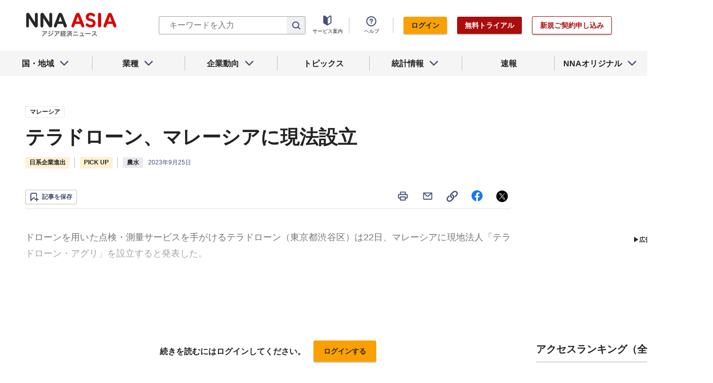

--- FILE ---
content_type: text/html; charset=utf-8
request_url: https://www.nna.jp/news/2570122
body_size: 34022
content:
<!DOCTYPE html><html><head><meta charSet="utf-8"/><title>テラドローン、マレーシアに現法設立 - NNA ASIA・マレーシア・農水</title><meta name="viewport" content="width=device-width, initial-scale=1, shrink-to-fit=no"/><meta name="description" content="ドローンを用いた点検・測量サービスを手がけるテラドローン（東京都渋谷区）は22日、マレーシアに現地法人「テラドローン・アグリ」を設立すると発表した。
テ……"/><meta name="apple-itunes-app" content="app-id=6743823207"/><meta property="og:title" content="テラドローン、マレーシアに現法設立 - NNA ASIA・マレーシア・農水"/><meta property="og:type" content="website"/><meta property="og:site_name" content="NNA.ASIA"/><meta property="og:url" content="https://www.nna.jp/news/2570122"/><meta property="fb:admins" content="60380"/><meta name="twitter:card" content="summary"/><meta name="twitter:site" content="@NNAASIA"/><meta property="og:image" content="/files/images/nna_sns_logo.png"/><meta name="twitter:image" content="https://www.nna.jp/files/images/nna_sns_logo.png"/><meta property="og:description" content="ドローンを用いた点検・測量サービスを手がけるテラドローン（東京都渋谷区）は22日、マレーシアに現地法人「テラドローン・アグリ」を設立すると発表した。
テ……"/><link rel="canonical" href="https://www.nna.jp/news/2570122"/><link rel="shortcut icon" href="/favicon.ico"/><link rel="apple-touch-icon" type="image/png" href="/icon.png"/><meta name="next-head-count" content="18"/><link rel="preload" href="/_next/static/css/d945a6be44df0655.css" as="style"/><link rel="stylesheet" href="/_next/static/css/d945a6be44df0655.css" data-n-g=""/><link rel="preload" href="/_next/static/css/e923caee07c07536.css" as="style"/><link rel="stylesheet" href="/_next/static/css/e923caee07c07536.css" data-n-p=""/><link rel="preload" href="/_next/static/css/0bbcced8c162c33a.css" as="style"/><link rel="stylesheet" href="/_next/static/css/0bbcced8c162c33a.css" data-n-p=""/><noscript data-n-css=""></noscript><script defer="" nomodule="" src="/_next/static/chunks/polyfills-5cd94c89d3acac5f.js"></script><script src="/_next/static/chunks/webpack-6a21c7080b3f2f28.js" defer=""></script><script src="/_next/static/chunks/framework-89f2f7d214569455.js" defer=""></script><script src="/_next/static/chunks/main-14746a226a42b8b5.js" defer=""></script><script src="/_next/static/chunks/pages/_app-c47f632b10a1df81.js" defer=""></script><script src="/_next/static/chunks/0f1ac474-7ca02b55c8c255d1.js" defer=""></script><script src="/_next/static/chunks/8860-4b52c8228c82203c.js" defer=""></script><script src="/_next/static/chunks/296-70145caeb9aa43d5.js" defer=""></script><script src="/_next/static/chunks/2869-988d707a9abcc796.js" defer=""></script><script src="/_next/static/chunks/9769-d24822d3c830b83c.js" defer=""></script><script src="/_next/static/chunks/8083-21abdd9338bbca5e.js" defer=""></script><script src="/_next/static/chunks/4061-5771df2c7fd14573.js" defer=""></script><script src="/_next/static/chunks/pages/news/%5Bid%5D-1cf297f74c1bcd78.js" defer=""></script><script src="/_next/static/zenPIZNh1f_ysk8_UjED3/_buildManifest.js" defer=""></script><script src="/_next/static/zenPIZNh1f_ysk8_UjED3/_ssgManifest.js" defer=""></script><script src="/_next/static/zenPIZNh1f_ysk8_UjED3/_middlewareManifest.js" defer=""></script></head><body><div id="__next"><div><header class="Header_header__Z8PUO article_print__header___1E_5 
        false
        Header_free_user__bbQS7
      "><div class="Header_inner__tfr0u article_print__header_inner__OgyI_"><h1 class="Header_logo__gECVj"><a class="Header_logo__gECVj Header_logo--asia__JumdV" href="/"><span style="box-sizing:border-box;display:inline-block;overflow:hidden;width:initial;height:initial;background:none;opacity:1;border:0;margin:0;padding:0;position:relative;max-width:100%"><span style="box-sizing:border-box;display:block;width:initial;height:initial;background:none;opacity:1;border:0;margin:0;padding:0;max-width:100%"><img style="display:block;max-width:100%;width:initial;height:initial;background:none;opacity:1;border:0;margin:0;padding:0" alt="" aria-hidden="true" src="data:image/svg+xml,%3csvg%20xmlns=%27http://www.w3.org/2000/svg%27%20version=%271.1%27%20width=%27181%27%20height=%2748%27/%3e"/></span><img alt="NNA ASIA" src="[data-uri]" decoding="async" data-nimg="intrinsic" style="position:absolute;top:0;left:0;bottom:0;right:0;box-sizing:border-box;padding:0;border:none;margin:auto;display:block;width:0;height:0;min-width:100%;max-width:100%;min-height:100%;max-height:100%;object-fit:contain"/><noscript><img alt="NNA ASIA" srcSet="/files/images/headerLogo_asia.svg 1x, /files/images/headerLogo_asia.svg 2x" src="/files/images/headerLogo_asia.svg" decoding="async" data-nimg="intrinsic" style="position:absolute;top:0;left:0;bottom:0;right:0;box-sizing:border-box;padding:0;border:none;margin:auto;display:block;width:0;height:0;min-width:100%;max-width:100%;min-height:100%;max-height:100%;object-fit:contain" loading="lazy"/></noscript></span></a></h1><div class="Header_sp_buttons__lpX3T article_hidePrint__xQr37"><div class="Tooltip_tooltip__container__i9aIC"><div><button class="Header_sp_button__LLjJy Header_sp_button--search__qGn8_">検索</button></div></div><button class="Header_sp_button__LLjJy Header_sp_button--mynews__AcpY3">Myニュース</button></div><div class="Header_search_box__74B66 article_hidePrint__xQr37 "><div class="Tooltip_tooltip__container__i9aIC"><div><div class="Header_search_box__input__zcauk"><form action="/search" method="get"><input class="Header_form__input--search__zYw6j" type="text" name="keywords" placeholder="キーワードを入力" aria-disabled="true" readonly=""/><button class="Header_form__button--search__y0lmx" type="submit" aria-disabled="true"></button></form></div></div></div></div><button class="Header_button--humburger__gj_fn article_hidePrint__xQr37 "><div><span></span><span></span><span></span></div></button><div class="Header_block__Esi6W article_hidePrint__xQr37"><button class="Header_button--close__w8SDQ"></button><div class="Header_btn_blocks__ySs6R"><div class="Header_btn_block__sZWLg"><a class="Header_btn--about__owrJd" href="/corp_contents/service/news">サービス案内</a></div><div class="Header_btn_block__sZWLg Header_btn_block--help__nz_QW"><button href="/contents/help"><a class="Header_btn--help__c5Z86">ヘルプ</a></button></div><div class="Header_btn_block__sZWLg"></div></div></div></div><nav class="GlobalNavi_navigation__n2DC3 article_hidePrint__xQr37"><ul><li class="gnavi__list"><button class="GlobalNavi_dropdown__bC44G  "><span>国・地域</span></button></li><li class="gnavi__list"><button class="GlobalNavi_dropdown__bC44G  "><span>業種</span></button></li><li class="gnavi__list"><button class="GlobalNavi_dropdown__bC44G  "><span>企業動向</span></button></li><li class="gnavi__list"><a href="/web_contents/topics/latest"><span>トピックス</span></a></li><li class="gnavi__list"><button class="GlobalNavi_dropdown__bC44G  "><span>統計情報</span></button></li><li class="gnavi__list"><a href="/flashes/all"><span>速報</span></a></li><li class="gnavi__list"><button class="GlobalNavi_dropdown__bC44G  "><span>NNAオリジナル</span></button></li></ul></nav><div class="GlobalNavi_header__dropdown__I4ziw article_hidePrint__xQr37"><div class="GlobalNavi_dropdown__container__3ryBp container__countries "><ul class="GlobalNavi_dropdown_menu__HVf9E list"><li class="list"><button class="AccordionMenu_dropdown_menu__category__Jxnv_ ">東アジア</button><ul class="AccordionMenu_dropdown_menu__list__81RV3 "><li class=""><a href="/countries/china">中国<!-- --></a></li><li class=""><a href="/countries/hongkong">香港<!-- --></a></li><li class=""><a href="/countries/taiwan">台湾<!-- --></a></li><li class=""><a href="/countries/korea">韓国<!-- --></a></li><li class=""><a href="/countries/japan">日本<!-- --></a></li></ul></li><li class="list"><button class="AccordionMenu_dropdown_menu__category__Jxnv_ ">東南アジア</button><ul class="AccordionMenu_dropdown_menu__list__81RV3 "><li class=""><a href="/countries/thailand">タイ<!-- --></a></li><li class=""><a href="/countries/vietnam">ベトナム<!-- --></a></li><li class=""><a href="/countries/myanmar">ミャンマー<!-- --></a></li><li class=""><a href="/countries/cambodia">カンボジア<!-- --></a></li><li class=""><a href="/countries/laos">ラオス<!-- --></a></li><li class=""><a href="/countries/malaysia">マレーシア<!-- --></a></li><li class=""><a href="/countries/singapore">シンガポール<!-- --></a></li><li class=""><a href="/countries/indonesia">インドネシア<!-- --></a></li><li class=""><a href="/countries/philippines">フィリピン<!-- --></a></li></ul></li><li class="list"><button class="AccordionMenu_dropdown_menu__category__Jxnv_ ">南アジア</button><ul class="AccordionMenu_dropdown_menu__list__81RV3 "><li class=""><a href="/countries/india">インド<!-- --></a></li></ul></li><li class="list"><button class="AccordionMenu_dropdown_menu__category__Jxnv_ ">オセアニア</button><ul class="AccordionMenu_dropdown_menu__list__81RV3 "><li class="CountryGroupLink_aud__0fED2"><a href="/countries/australia">オーストラリア・<!-- --><br/>ニュージーランド<!-- --></a></li></ul></li></ul></div><div class="GlobalNavi_dropdown__container__3ryBp container__categories  "><ul id="dropdown_categories" class="GlobalNavi_dropdown_menu__HVf9E list"><li class="list"><button class="AccordionMenu_dropdown_menu__category__Jxnv_ ">車両</button><ul class="AccordionMenu_dropdown_menu__list__81RV3 "><li><a href="/news/category/automobile">車両<!-- --> 全て<!-- --></a></li><li><a href="/news/category_detail/6">自動車</a></li><li><a href="/news/category_detail/7">二輪車</a></li><li><a href="/news/category_detail/77">車部品</a></li></ul></li><li class="list"><button class="AccordionMenu_dropdown_menu__category__Jxnv_ ">電機</button><ul class="AccordionMenu_dropdown_menu__list__81RV3 "><li><a href="/news/category/electronics">電機<!-- --> 全て<!-- --></a></li></ul></li><li class="list"><button class="AccordionMenu_dropdown_menu__category__Jxnv_ ">食品</button><ul class="AccordionMenu_dropdown_menu__list__81RV3 "><li><a href="/news/category/grocery">食品<!-- --> 全て<!-- --></a></li></ul></li><li class="list"><button class="AccordionMenu_dropdown_menu__category__Jxnv_ ">医薬</button><ul class="AccordionMenu_dropdown_menu__list__81RV3 "><li><a href="/news/category/medical">医薬<!-- --> 全て<!-- --></a></li><li><a href="/news/category_detail/19">保健医療</a></li><li><a href="/news/category_detail/20">医薬品</a></li></ul></li><li class="list"><button class="AccordionMenu_dropdown_menu__category__Jxnv_ ">化学</button><ul class="AccordionMenu_dropdown_menu__list__81RV3 "><li><a href="/news/category/chemistry">化学<!-- --> 全て<!-- --></a></li><li><a href="/news/category_detail/21">化学一般</a></li><li><a href="/news/category_detail/22">バイオ</a></li></ul></li><li class="list"><button class="AccordionMenu_dropdown_menu__category__Jxnv_ ">繊維</button><ul class="AccordionMenu_dropdown_menu__list__81RV3 "><li><a href="/news/category/apparel">繊維<!-- --> 全て<!-- --></a></li></ul></li><li class="list"><button class="AccordionMenu_dropdown_menu__category__Jxnv_ ">鉄鋼</button><ul class="AccordionMenu_dropdown_menu__list__81RV3 "><li><a href="/news/category/steel">鉄鋼<!-- --> 全て<!-- --></a></li><li><a href="/news/category_detail/24">鉄鋼・金属</a></li><li><a href="/news/category_detail/25">宝石・宝飾品</a></li></ul></li><li class="list"><button class="AccordionMenu_dropdown_menu__category__Jxnv_ ">農水</button><ul class="AccordionMenu_dropdown_menu__list__81RV3 "><li><a href="/news/category/agriculture">農水<!-- --> 全て<!-- --></a></li></ul></li><li class="list"><button class="AccordionMenu_dropdown_menu__category__Jxnv_ ">製造</button><ul class="AccordionMenu_dropdown_menu__list__81RV3 "><li><a href="/news/category/manufacture">製造<!-- --> 全て<!-- --></a></li><li><a href="/news/category_detail/27">精密機器</a></li><li><a href="/news/category_detail/28">ゴム・皮革</a></li><li><a href="/news/category_detail/29">紙・パルプ</a></li><li><a href="/news/category_detail/30">機械</a></li><li><a href="/news/category_detail/31">ガラス・セメント</a></li><li><a href="/news/category_detail/26">その他製造</a></li></ul></li><li class="list"><button class="AccordionMenu_dropdown_menu__category__Jxnv_ ">金融</button><ul class="AccordionMenu_dropdown_menu__list__81RV3 "><li><a href="/news/category/finance">金融<!-- --> 全て<!-- --></a></li><li><a href="/news/category_detail/42">金融一般</a></li><li><a href="/news/category_detail/44">証券</a></li><li><a href="/news/category_detail/45">保険</a></li></ul></li><li class="list"><button class="AccordionMenu_dropdown_menu__category__Jxnv_ ">建設</button><ul class="AccordionMenu_dropdown_menu__list__81RV3 "><li><a href="/news/category/construction">建設<!-- --> 全て<!-- --></a></li><li><a href="/news/category_detail/49">不動産</a></li><li><a href="/news/category_detail/50">建設・プラント</a></li></ul></li><li class="list"><button class="AccordionMenu_dropdown_menu__category__Jxnv_ ">運輸</button><ul class="AccordionMenu_dropdown_menu__list__81RV3 "><li><a href="/news/category/transport">運輸<!-- --> 全て<!-- --></a></li><li><a href="/news/category_detail/52">倉庫</a></li><li><a href="/news/category_detail/53">陸運</a></li><li><a href="/news/category_detail/54">海運</a></li><li><a href="/news/category_detail/55">空運</a></li></ul></li><li class="list"><button class="AccordionMenu_dropdown_menu__category__Jxnv_ ">ＩＴ</button><ul class="AccordionMenu_dropdown_menu__list__81RV3 "><li><a href="/news/category/it">ＩＴ<!-- --> 全て<!-- --></a></li><li><a href="/news/category_detail/8">ＩＴ一般</a></li><li><a href="/news/category_detail/10">電子・コンピューター</a></li><li><a href="/news/category_detail/11">通信</a></li></ul></li><li class="list"><button class="AccordionMenu_dropdown_menu__category__Jxnv_ ">資源</button><ul class="AccordionMenu_dropdown_menu__list__81RV3 "><li><a href="/news/category/natural-resources">資源<!-- --> 全て<!-- --></a></li><li><a href="/news/category_detail/35">石油・石炭・ガス</a></li><li><a href="/news/category_detail/36">鉱業</a></li></ul></li><li class="list"><button class="AccordionMenu_dropdown_menu__category__Jxnv_ ">公益</button><ul class="AccordionMenu_dropdown_menu__list__81RV3 "><li><a href="/news/category/energy">公益<!-- --> 全て<!-- --></a></li></ul></li><li class="list"><button class="AccordionMenu_dropdown_menu__category__Jxnv_ ">商業</button><ul class="AccordionMenu_dropdown_menu__list__81RV3 "><li><a href="/news/category/commerce">商業<!-- --> 全て<!-- --></a></li><li><a href="/news/category_detail/46">卸売り</a></li><li><a href="/news/category_detail/78">小売り</a></li></ul></li><li class="list"><button class="AccordionMenu_dropdown_menu__category__Jxnv_ ">サービス</button><ul class="AccordionMenu_dropdown_menu__list__81RV3 "><li><a href="/news/category/service">サービス<!-- --> 全て<!-- --></a></li><li><a href="/news/category_detail/79">外食・飲食</a></li><li><a href="/news/category_detail/48">その他サービス</a></li></ul></li><li class="list"><button class="AccordionMenu_dropdown_menu__category__Jxnv_ ">観光</button><ul class="AccordionMenu_dropdown_menu__list__81RV3 "><li><a href="/news/category/sightseeing">観光<!-- --> 全て<!-- --></a></li></ul></li><li class="list"><button class="AccordionMenu_dropdown_menu__category__Jxnv_ ">媒体</button><ul class="AccordionMenu_dropdown_menu__list__81RV3 "><li><a href="/news/category/media">媒体<!-- --> 全て<!-- --></a></li><li><a href="/news/category_detail/58">メディア</a></li><li><a href="/news/category_detail/57">娯楽</a></li></ul></li><li class="list"><button class="AccordionMenu_dropdown_menu__category__Jxnv_ ">経済</button><ul class="AccordionMenu_dropdown_menu__list__81RV3 "><li><a href="/news/category/economy">経済<!-- --> 全て<!-- --></a></li><li><a href="/news/category_detail/macro_economy">マクロ経済</a></li><li><a href="/news/category_detail/statistics">統計</a></li><li><a href="/news/category_detail/trade">貿易</a></li><li><a href="/news/category_detail/national_finance">財政</a></li><li><a href="/news/category_detail/regulation">政策・法律・規制</a></li><li><a href="/news/category_detail/infrastructure">インフラ</a></li><li><a href="/news/category_detail/environmental">環境</a></li><li><a href="/news/category_detail/capital_investment">設備投資</a></li><li><a href="/news/category_detail/venture_company">ベンチャー</a></li><li><a href="/news/category_detail/account_settlement">決算</a></li><li><a href="/news/category_detail/event">イベント</a></li><li><a href="/news/category_detail/labor">雇用・労務</a></li></ul></li><li class="list"><button class="AccordionMenu_dropdown_menu__category__Jxnv_ ">政治</button><ul class="AccordionMenu_dropdown_menu__list__81RV3 "><li><a href="/news/category/politics">政治<!-- --> 全て<!-- --></a></li><li><a href="/news/category_detail/politics">政治一般</a></li><li><a href="/news/category_detail/diplomacy">外交</a></li><li><a href="/news/category_detail/election">選挙</a></li><li><a href="/news/category_detail/military">軍事</a></li></ul></li><li class="list"><button class="AccordionMenu_dropdown_menu__category__Jxnv_ ">社会</button><ul class="AccordionMenu_dropdown_menu__list__81RV3 "><li><a href="/news/category/society">社会<!-- --> 全て<!-- --></a></li><li><a href="/news/category_detail/society">社会一般</a></li><li><a href="/news/category_detail/affair">事件</a></li><li><a href="/news/category_detail/disaster">災害</a></li><li><a href="/news/category_detail/education">教育</a></li><li><a href="/news/category_detail/culture">文化・宗教</a></li><li><a href="/news/category_detail/sports">スポーツ</a></li></ul></li></ul></div><div class="GlobalNavi_dropdown__container__3ryBp container__tags "><ul class="GlobalNavi_dropdown_menu__HVf9E list"><li class="TagArticlesLink_dropdown_menu__link__P75Cy list"><a href="/news/tag_articles/FromJapan/all"><i class="Icon_icon__QfSMz Icon_icon--chevron_right__m5F9u" style="width:21px;height:21px"></i>日系企業進出<!-- --></a></li></ul></div><div class="GlobalNavi_dropdown__container__3ryBp container__statistics "><ul class="GlobalNavi_dropdown_menu__HVf9E list"></ul></div><div class="GlobalNavi_dropdown__container__3ryBp container__original "><ul class="GlobalNavi_dropdown_menu__HVf9E list"><li class="OriginalLink_dropdown_menu__link__PBTg2 list"><a href="/news/top_articles"><i class="Icon_icon__QfSMz Icon_icon--chevron_right__m5F9u" style="width:21px;height:21px"></i>各国・地域のトップ記事<!-- --></a></li><li class="OriginalLink_dropdown_menu__link__PBTg2 list"><a href="/contents/special"><i class="Icon_icon__QfSMz Icon_icon--chevron_right__m5F9u" style="width:21px;height:21px"></i>特集<!-- --></a></li><li class="OriginalLink_dropdown_menu__link__PBTg2 list"><a href="/contents/serialization"><i class="Icon_icon__QfSMz Icon_icon--chevron_right__m5F9u" style="width:21px;height:21px"></i>連載<!-- --></a></li></ul></div></div></header><div class="LayoutTwoColumn_content__a8jr2 article_print__content__xhj6B"><main class="LayoutTwoColumn_main_content__lVgGt article_print__main__GO3tX"><div class="article_hidePrint__xQr37"><div class="Loading_container__P_fdG"><div class="Loading_circles__0_ZpW"><div class="Loading_circle__z7wwp Loading_circle_1__ljbOV"></div><div class="Loading_circle__z7wwp Loading_circle_2__s9T7u"></div><div class="Loading_circle__z7wwp Loading_circle_3__RZrV_"></div></div></div></div><div class="article_hidePrint__xQr37"><div class="Loading_container__P_fdG"><div class="Loading_circles__0_ZpW"><div class="Loading_circle__z7wwp Loading_circle_1__ljbOV"></div><div class="Loading_circle__z7wwp Loading_circle_2__s9T7u"></div><div class="Loading_circle__z7wwp Loading_circle_3__RZrV_"></div></div></div></div><article><header class="ArticleHeader_header__2L1h4"><div class="ArticleHeader_block__title__wj8vC"><div class="ArticleHeader_country__GG4bU"><div class="Tag_tag__vq_rC"><a class="tag--country" href="/countries/malaysia">マレーシア</a></div><span class="china_local_area_name ChinaLocalAreaName_china_local_area_name__6Ag5D undefined"></span></div><h1 class="ArticleHeader_title__CdBj6 article_print__title__CLgYj">テラドローン、マレーシアに現法設立<!-- --></h1><div class="ArticleHeader_subtitle__d0sBv article_print__lead__cnnZT"></div></div><div class="ArticleHeader_properties__LdIRi"><div class="ArticleHeader_main_tag__elf8p"><div class="Tag_tag__vq_rC"><a class="tag--original" href="/news/tag_articles/FromJapan/all">日系企業進出</a></div></div><div class="ArticleHeader_main_tag__elf8p"><div class="Tag_tag__vq_rC"><a class="tag--original" href="/news/tag_articles/PickUp/all">PICK UP</a></div></div><div class="Tag_tag__vq_rC"><a class="tag--category_01" href="/news/category/agriculture">農水</a></div><div class="ArticleHeader_date__WfUxG"><span class="Datestamp_container__Wyzz0"><time class="Datestamp_text__J12nK" dateTime=""></time><span class="Datestamp_label__dp6Fa article_hidePrint__xQr37"></span></span></div></div></header><div class="article_hidePrint__xQr37 null"><div class="ArticleActions_article_detail__keep_share__zW717"><button></button><div class="ArticleActions_article_detail__share_buttons__2YUk5"><ul><li class="ArticleActions_article_detail__print__iuk_S"><button><i class="Icon_icon__QfSMz Icon_icon--print__KaD18" style="width:24px;height:24px"></i></button></li><li><a href="mailto:?subject=%E3%83%86%E3%83%A9%E3%83%89%E3%83%AD%E3%83%BC%E3%83%B3%E3%80%81%E3%83%9E%E3%83%AC%E3%83%BC%E3%82%B7%E3%82%A2%E3%81%AB%E7%8F%BE%E6%B3%95%E8%A8%AD%E7%AB%8B%20%20%EF%BC%9ANNA&amp;body=%E4%B8%8B%E8%A8%98%E3%81%AEURL%E3%81%8B%E3%82%89%E3%80%81%E8%A8%98%E4%BA%8B%E3%82%92%E8%AA%AD%E3%82%80%E3%81%93%E3%81%A8%E3%81%8C%E3%81%A7%E3%81%8D%E3%81%BE%E3%81%99%E3%80%82%0d%0ahttps://www.nna.jp/news/2570122"><i class="Icon_icon__QfSMz Icon_icon--mail__v_EaJ" style="width:24px;height:24px"></i></a></li><li><div class="Tooltip_tooltip__container__i9aIC"><div><button><i class="Icon_icon__QfSMz Icon_icon--share__O_4uz" style="width:24px;height:24px"></i></button></div></div></li><li><a href="https://www.facebook.com/sharer/sharer.php?u=https%3A%2F%2Fwww.nna.jp%2Fnews%2F2570122" target="_blank" rel="nofollow"><i class="Icon_icon__QfSMz Icon_icon--facebook__6cD5G" style="width:24px;height:24px"></i></a></li><li><a href="https://twitter.com/share?url=https%3A%2F%2Fwww.nna.jp%2Fnews%2F2570122&amp;text=%E3%83%86%E3%83%A9%E3%83%89%E3%83%AD%E3%83%BC%E3%83%B3%E3%80%81%E3%83%9E%E3%83%AC%E3%83%BC%E3%82%B7%E3%82%A2%E3%81%AB%E7%8F%BE%E6%B3%95%E8%A8%AD%E7%AB%8B%20%20%EF%BC%9ANNA" target="_blank" rel="nofollow"><i class="Icon_icon__QfSMz Icon_icon--icon_x___69M4" style="width:24px;height:24px"></i></a></li></ul></div></div></div><div class="ArticleBody_container__bDPNA article_print__body__dioLd"></div><div class="ArticleTags_container__c6bQz"><dl class="ArticleTags_tags__csGPg"><div><dt>国・地域</dt><dd class="country"><div class="Tag_tag__vq_rC"><a class="tag--country" href="/countries/malaysia">マレーシア</a></div><span class="china_local_area_name ChinaLocalAreaName_china_local_area_name__6Ag5D undefined"></span></dd><dt>業種</dt><dd><div class="Tag_tag__vq_rC"><a class="tag--category_01" href="/news/category/agriculture">農水</a></div></dd></div><div class="ArticleTags_keywords__dtCwW"><dt>関連タグ</dt><dd><ul class="ArticleTags_tagItems__9I1hJ"><li><div class="Tag_tag__vq_rC"><a class="tag--category_02" href="/countries/malaysia">マレーシア</a></div></li><li><div class="Tag_tag__vq_rC"><a class="tag--category_02" href="/countries/indonesia">インドネシア</a></div></li><li><div class="Tag_tag__vq_rC"><a class="tag--category_02" href="/countries/japan">日本</a></div></li><li><div class="Tag_tag__vq_rC"><a class="tag--category_02" href="/news/category_detail/34">農林・水産</a></div></li><li><div class="Tag_tag__vq_rC"><a class="tag--category_02" href="/news/category_detail/55">空運</a></div></li><li><div class="Tag_tag__vq_rC"><a class="tag--category_02" href="/news/category_detail/8">ＩＴ一般</a></div></li></ul></dd></div><div><dt>関連トピックス・特集・連載</dt><dd><ul class="ArticleTags_tagItems__9I1hJ"><li><div class="Tag_tag__vq_rC"><a class="tag--category_02" href="/web_contents/articles/503">アジアの《日系進出》最新動向</a></div></li></ul></dd></div></dl></div><div class="_id__actions__Dutb_ article_hidePrint__xQr37"><div class="ArticleActions_article_detail__keep_share__zW717"><div class="Tooltip_tooltip__container__i9aIC"><div><button class="SaveButton_button_save_detail__sDMeg "><span></span></button></div></div><div class="ArticleActions_article_detail__share_buttons__2YUk5"><ul><li class="ArticleActions_article_detail__print__iuk_S"><button><i class="Icon_icon__QfSMz Icon_icon--print__KaD18" style="width:24px;height:24px"></i></button></li><li><a href="mailto:?subject=%E3%83%86%E3%83%A9%E3%83%89%E3%83%AD%E3%83%BC%E3%83%B3%E3%80%81%E3%83%9E%E3%83%AC%E3%83%BC%E3%82%B7%E3%82%A2%E3%81%AB%E7%8F%BE%E6%B3%95%E8%A8%AD%E7%AB%8B%20%20%EF%BC%9ANNA&amp;body=%E4%B8%8B%E8%A8%98%E3%81%AEURL%E3%81%8B%E3%82%89%E3%80%81%E8%A8%98%E4%BA%8B%E3%82%92%E8%AA%AD%E3%82%80%E3%81%93%E3%81%A8%E3%81%8C%E3%81%A7%E3%81%8D%E3%81%BE%E3%81%99%E3%80%82%0d%0ahttps://www.nna.jp/news/2570122"><i class="Icon_icon__QfSMz Icon_icon--mail__v_EaJ" style="width:24px;height:24px"></i></a></li><li><div class="Tooltip_tooltip__container__i9aIC"><div><button><i class="Icon_icon__QfSMz Icon_icon--share__O_4uz" style="width:24px;height:24px"></i></button></div></div></li><li><a href="https://www.facebook.com/sharer/sharer.php?u=https%3A%2F%2Fwww.nna.jp%2Fnews%2F2570122" target="_blank" rel="nofollow"><i class="Icon_icon__QfSMz Icon_icon--facebook__6cD5G" style="width:24px;height:24px"></i></a></li><li><a href="https://twitter.com/share?url=https%3A%2F%2Fwww.nna.jp%2Fnews%2F2570122&amp;text=%E3%83%86%E3%83%A9%E3%83%89%E3%83%AD%E3%83%BC%E3%83%B3%E3%80%81%E3%83%9E%E3%83%AC%E3%83%BC%E3%82%B7%E3%82%A2%E3%81%AB%E7%8F%BE%E6%B3%95%E8%A8%AD%E7%AB%8B%20%20%EF%BC%9ANNA" target="_blank" rel="nofollow"><i class="Icon_icon__QfSMz Icon_icon--icon_x___69M4" style="width:24px;height:24px"></i></a></li></ul></div></div></div><div class="WebContents_container__Jy_0W article_hidePrint__xQr37"><div class="SectionTitle_container__xRSPH"><h3 class="SectionTitle_title__xiB34"><a href="/web_contents/articles/503">アジアの《日系進出》最新動向</a></h3></div><div><article class="ArticleListItem_container__hpi0o"><a class="ArticleListItem_title__H5nLb" href="/news/2740647"><h3 title="Ｊ―ＭＡＸ、福建の生産孫会社に増資">Ｊ―ＭＡＸ、福建の生産孫会社に増資</h3></a><div class="ArticleListItem_properties__3sRtr"><div class="ArticleListItem_tags__qnCF0" title="中国 車両 自動車 その他製造 金融一般 車部品"><div class="ArticleListItem_tags_inner__rKgW0"><div class="article--country--tag"><div class="Tag_tag__vq_rC"><a class="tag--country" href="/countries/china">中国</a></div><span class="china_local_area_name ChinaLocalAreaName_china_local_area_name__6Ag5D ChinaLocalAreaName_list__GVDpt">福建</span></div><div class="Tag_tag__vq_rC"><a class="tag--category_01" href="/news/category/automobile">車両</a></div><div class="Tag_tag__vq_rC"><a class="tag--category_02" href="/news/category_detail/6">自動車</a></div><div class="Tag_tag__vq_rC"><a class="tag--category_02" href="/news/category_detail/26">その他製造</a></div><div class="Tag_tag__vq_rC"><a class="tag--category_02" href="/news/category_detail/42">金融一般</a></div><div class="Tag_tag__vq_rC"><a class="tag--category_02" href="/news/category_detail/77">車部品</a></div></div></div><div><span class="Datestamp_container__Wyzz0"><time class="Datestamp_text__J12nK" dateTime=""></time><span class="Datestamp_label__dp6Fa article_hidePrint__xQr37"></span></span></div><div class="ArticleListItem_lockIcon__pi_m_"><i class="Icon_icon__QfSMz Icon_icon--lock__A5iqC" style="width:16px;height:16px"></i></div><div class="Tooltip_tooltip__container__i9aIC"><div><button class="SaveButton_button_save_simple__sSYS2 "><span></span></button></div></div></div></article><article class="ArticleListItem_container__hpi0o"><a class="ArticleListItem_title__H5nLb" href="/news/2740640"><h3 title="物語コーポ、台湾に100％子会社">物語コーポ、台湾に100％子会社</h3></a><div class="ArticleListItem_properties__3sRtr"><div class="ArticleListItem_tags__qnCF0" title="台湾 サービス 食品・飲料 外食・飲食"><div class="ArticleListItem_tags_inner__rKgW0"><div class="article--country--tag"><div class="Tag_tag__vq_rC"><a class="tag--country" href="/countries/taiwan">台湾</a></div><span class="china_local_area_name ChinaLocalAreaName_china_local_area_name__6Ag5D ChinaLocalAreaName_list__GVDpt"></span></div><div class="Tag_tag__vq_rC"><a class="tag--category_01" href="/news/category/service">サービス</a></div><div class="Tag_tag__vq_rC"><a class="tag--category_02" href="/news/category_detail/18">食品・飲料</a></div><div class="Tag_tag__vq_rC"><a class="tag--category_02" href="/news/category_detail/79">外食・飲食</a></div></div></div><div><span class="Datestamp_container__Wyzz0"><time class="Datestamp_text__J12nK" dateTime=""></time><span class="Datestamp_label__dp6Fa article_hidePrint__xQr37"></span></span></div><div class="Tooltip_tooltip__container__i9aIC"><div><button class="SaveButton_button_save_simple__sSYS2 "><span></span></button></div></div></div></article><article class="ArticleListItem_container__hpi0o"><a class="ArticleListItem_title__H5nLb" href="/news/2740453"><h3 title="あなぶきハウジング、合弁でインテリア事業">あなぶきハウジング、合弁でインテリア事業</h3></a><div class="ArticleListItem_properties__3sRtr"><div class="ArticleListItem_tags__qnCF0" title="ベトナム サービス その他サービス 不動産"><div class="ArticleListItem_tags_inner__rKgW0"><div class="article--country--tag"><div class="Tag_tag__vq_rC"><a class="tag--country" href="/countries/vietnam">ベトナム</a></div><span class="china_local_area_name ChinaLocalAreaName_china_local_area_name__6Ag5D ChinaLocalAreaName_list__GVDpt"></span></div><div class="Tag_tag__vq_rC"><a class="tag--category_01" href="/news/category/service">サービス</a></div><div class="Tag_tag__vq_rC"><a class="tag--category_02" href="/news/category_detail/48">その他サービス</a></div><div class="Tag_tag__vq_rC"><a class="tag--category_02" href="/news/category_detail/49">不動産</a></div></div></div><div><span class="Datestamp_container__Wyzz0"><time class="Datestamp_text__J12nK" dateTime=""></time><span class="Datestamp_label__dp6Fa article_hidePrint__xQr37"></span></span></div><div class="ArticleListItem_lockIcon__pi_m_"><i class="Icon_icon__QfSMz Icon_icon--lock__A5iqC" style="width:16px;height:16px"></i></div><div class="Tooltip_tooltip__container__i9aIC"><div><button class="SaveButton_button_save_simple__sSYS2 "><span></span></button></div></div></div></article><article class="ArticleListItem_container__hpi0o"><a class="ArticleListItem_title__H5nLb" href="/news/2740648"><h3 title="宿泊予約トリプラ、現地法人を設立へ">宿泊予約トリプラ、現地法人を設立へ</h3></a><div class="ArticleListItem_properties__3sRtr"><div class="ArticleListItem_tags__qnCF0" title="フィリピン 観光 ＩＴ一般 観光"><div class="ArticleListItem_tags_inner__rKgW0"><div class="article--country--tag"><div class="Tag_tag__vq_rC"><a class="tag--country" href="/countries/philippines">フィリピン</a></div><span class="china_local_area_name ChinaLocalAreaName_china_local_area_name__6Ag5D ChinaLocalAreaName_list__GVDpt"></span></div><div class="Tag_tag__vq_rC"><a class="tag--category_01" href="/news/category/sightseeing">観光</a></div><div class="Tag_tag__vq_rC"><a class="tag--category_02" href="/news/category_detail/8">ＩＴ一般</a></div><div class="Tag_tag__vq_rC"><a class="tag--category_02" href="/news/category_detail/56">観光</a></div></div></div><div><span class="Datestamp_container__Wyzz0"><time class="Datestamp_text__J12nK" dateTime=""></time><span class="Datestamp_label__dp6Fa article_hidePrint__xQr37"></span></span></div><div class="ArticleListItem_lockIcon__pi_m_"><i class="Icon_icon__QfSMz Icon_icon--lock__A5iqC" style="width:16px;height:16px"></i></div><div class="Tooltip_tooltip__container__i9aIC"><div><button class="SaveButton_button_save_simple__sSYS2 "><span></span></button></div></div></div></article><article class="ArticleListItem_container__hpi0o"><a class="ArticleListItem_title__H5nLb" href="/news/2740674"><h3 title="杉養蜂園、25年以降の出店計画">杉養蜂園、25年以降の出店計画</h3></a><div class="ArticleListItem_properties__3sRtr"><div class="ArticleListItem_tags__qnCF0" title="フィリピン 商業 食品・飲料 小売り"><div class="ArticleListItem_tags_inner__rKgW0"><div class="article--country--tag"><div class="Tag_tag__vq_rC"><a class="tag--country" href="/countries/philippines">フィリピン</a></div><span class="china_local_area_name ChinaLocalAreaName_china_local_area_name__6Ag5D ChinaLocalAreaName_list__GVDpt"></span></div><div class="Tag_tag__vq_rC"><a class="tag--category_01" href="/news/category/commerce">商業</a></div><div class="Tag_tag__vq_rC"><a class="tag--category_02" href="/news/category_detail/18">食品・飲料</a></div><div class="Tag_tag__vq_rC"><a class="tag--category_02" href="/news/category_detail/78">小売り</a></div></div></div><div><span class="Datestamp_container__Wyzz0"><time class="Datestamp_text__J12nK" dateTime=""></time><span class="Datestamp_label__dp6Fa article_hidePrint__xQr37"></span></span></div><div class="ArticleListItem_lockIcon__pi_m_"><i class="Icon_icon__QfSMz Icon_icon--lock__A5iqC" style="width:16px;height:16px"></i></div><div class="Tooltip_tooltip__container__i9aIC"><div><button class="SaveButton_button_save_simple__sSYS2 "><span></span></button></div></div></div></article><article class="ArticleListItem_container__hpi0o"><a class="ArticleListItem_title__H5nLb" href="/news/2740079"><h3 title="商業施設設計のスペース、ベトナム法人設立">商業施設設計のスペース、ベトナム法人設立</h3></a><div class="ArticleListItem_properties__3sRtr"><div class="ArticleListItem_tags__qnCF0" title="ベトナム 建設 その他サービス 建設・プラント 小売り"><div class="ArticleListItem_tags_inner__rKgW0"><div class="article--country--tag"><div class="Tag_tag__vq_rC"><a class="tag--country" href="/countries/vietnam">ベトナム</a></div><span class="china_local_area_name ChinaLocalAreaName_china_local_area_name__6Ag5D ChinaLocalAreaName_list__GVDpt"></span></div><div class="Tag_tag__vq_rC"><a class="tag--category_01" href="/news/category/construction">建設</a></div><div class="Tag_tag__vq_rC"><a class="tag--category_02" href="/news/category_detail/48">その他サービス</a></div><div class="Tag_tag__vq_rC"><a class="tag--category_02" href="/news/category_detail/50">建設・プラント</a></div><div class="Tag_tag__vq_rC"><a class="tag--category_02" href="/news/category_detail/78">小売り</a></div></div></div><div><span class="Datestamp_container__Wyzz0"><time class="Datestamp_text__J12nK" dateTime=""></time><span class="Datestamp_label__dp6Fa article_hidePrint__xQr37"></span></span></div><div class="ArticleListItem_lockIcon__pi_m_"><i class="Icon_icon__QfSMz Icon_icon--lock__A5iqC" style="width:16px;height:16px"></i></div><div class="Tooltip_tooltip__container__i9aIC"><div><button class="SaveButton_button_save_simple__sSYS2 "><span></span></button></div></div></div></article></div></div><div class="GooglePublisherTag_mobile__ads__container__Rc2nG GooglePublisherTag_mobile__ads__container__last__WkeZe"><div id="div-gpt-ad-1662470035994-0" style="width:300px;height:250px"></div></div><div class="CountryLatestArticles_container__hjN5F article_hidePrint__xQr37"><div class="SectionTitle_container__xRSPH"><h3 class="SectionTitle_title__xiB34">マレーシアの最新ニュース<!-- --></h3></div><div><article class="ArticleListItem_container__hpi0o"><a class="ArticleListItem_title__H5nLb" href="/news/2882283"><h3 title="テナガ、ラオスーシンガポール送電で新協定">テナガ、ラオスーシンガポール送電で新協定</h3></a><div class="ArticleListItem_properties__3sRtr"><div class="ArticleListItem_tags__qnCF0" title="マレーシア 公益 インフラ 電力・ガス・水道 環境 政策・法律・規制 外交"><div class="ArticleListItem_tags_inner__rKgW0"><div class="article--country--tag"><div class="Tag_tag__vq_rC"><a class="tag--country" href="/countries/malaysia">マレーシア</a></div><span class="china_local_area_name ChinaLocalAreaName_china_local_area_name__6Ag5D ChinaLocalAreaName_list__GVDpt"></span></div><div class="Tag_tag__vq_rC"><a class="tag--category_01" href="/news/category/energy">公益</a></div><div class="Tag_tag__vq_rC"><a class="tag--category_02" href="/news/category_detail/infrastructure">インフラ</a></div><div class="Tag_tag__vq_rC"><a class="tag--category_02" href="/news/category_detail/41">電力・ガス・水道</a></div><div class="Tag_tag__vq_rC"><a class="tag--category_02" href="/news/category_detail/environmental">環境</a></div><div class="Tag_tag__vq_rC"><a class="tag--category_02" href="/news/category_detail/regulation">政策・法律・規制</a></div><div class="Tag_tag__vq_rC"><a class="tag--category_02" href="/news/category_detail/diplomacy">外交</a></div></div></div><div><span class="Datestamp_container__Wyzz0"><time class="Datestamp_text__J12nK" dateTime=""></time><span class="Datestamp_label__dp6Fa article_hidePrint__xQr37">NEW</span></span></div><div class="ArticleListItem_lockIcon__pi_m_"><i class="Icon_icon__QfSMz Icon_icon--lock__A5iqC" style="width:16px;height:16px"></i></div><div class="Tooltip_tooltip__container__i9aIC"><div><button class="SaveButton_button_save_simple__sSYS2 "><span></span></button></div></div></div></article><article class="ArticleListItem_container__hpi0o"><a class="ArticleListItem_title__H5nLb" href="/news/2882230"><h3 title="中銀、26年は金利据え置き＝ＢＭＩ予測">中銀、26年は金利据え置き＝ＢＭＩ予測</h3></a><div class="ArticleListItem_properties__3sRtr"><div class="ArticleListItem_tags__qnCF0" title="マレーシア 金融 マクロ経済 金融一般 政策・法律・規制"><div class="ArticleListItem_tags_inner__rKgW0"><div class="article--country--tag"><div class="Tag_tag__vq_rC"><a class="tag--country" href="/countries/malaysia">マレーシア</a></div><span class="china_local_area_name ChinaLocalAreaName_china_local_area_name__6Ag5D ChinaLocalAreaName_list__GVDpt"></span></div><div class="Tag_tag__vq_rC"><a class="tag--category_01" href="/news/category/finance">金融</a></div><div class="Tag_tag__vq_rC"><a class="tag--category_02" href="/news/category_detail/macro_economy">マクロ経済</a></div><div class="Tag_tag__vq_rC"><a class="tag--category_02" href="/news/category_detail/42">金融一般</a></div><div class="Tag_tag__vq_rC"><a class="tag--category_02" href="/news/category_detail/regulation">政策・法律・規制</a></div></div></div><div><span class="Datestamp_container__Wyzz0"><time class="Datestamp_text__J12nK" dateTime=""></time><span class="Datestamp_label__dp6Fa article_hidePrint__xQr37">NEW</span></span></div><div class="ArticleListItem_lockIcon__pi_m_"><i class="Icon_icon__QfSMz Icon_icon--lock__A5iqC" style="width:16px;height:16px"></i></div><div class="Tooltip_tooltip__container__i9aIC"><div><button class="SaveButton_button_save_simple__sSYS2 "><span></span></button></div></div></div></article><article class="ArticleListItem_container__hpi0o"><a class="ArticleListItem_title__H5nLb" href="/news/2881780"><h3 title="ＤＣ投資、波及効果が重要＝ザフルル氏">ＤＣ投資、波及効果が重要＝ザフルル氏</h3></a><div class="ArticleListItem_properties__3sRtr"><div class="ArticleListItem_tags__qnCF0" title="マレーシア 経済 マクロ経済 貿易 統計 ＩＴ一般 インフラ 設備投資 建設・プラント 政治一般 政策・法律・規制"><div class="ArticleListItem_tags_inner__rKgW0"><div class="article--country--tag"><div class="Tag_tag__vq_rC"><a class="tag--country" href="/countries/malaysia">マレーシア</a></div><span class="china_local_area_name ChinaLocalAreaName_china_local_area_name__6Ag5D ChinaLocalAreaName_list__GVDpt"></span></div><div class="Tag_tag__vq_rC"><a class="tag--category_01" href="/news/category/economy">経済</a></div><div class="Tag_tag__vq_rC"><a class="tag--category_02" href="/news/category_detail/macro_economy">マクロ経済</a></div><div class="Tag_tag__vq_rC"><a class="tag--category_02" href="/news/category_detail/trade">貿易</a></div><div class="Tag_tag__vq_rC"><a class="tag--category_02" href="/news/category_detail/statistics">統計</a></div><div class="Tag_tag__vq_rC"><a class="tag--category_02" href="/news/category_detail/8">ＩＴ一般</a></div><div class="Tag_tag__vq_rC"><a class="tag--category_02" href="/news/category_detail/infrastructure">インフラ</a></div><div class="Tag_tag__vq_rC"><a class="tag--category_02" href="/news/category_detail/capital_investment">設備投資</a></div><div class="Tag_tag__vq_rC"><a class="tag--category_02" href="/news/category_detail/50">建設・プラント</a></div><div class="Tag_tag__vq_rC"><a class="tag--category_02" href="/news/category_detail/politics">政治一般</a></div><div class="Tag_tag__vq_rC"><a class="tag--category_02" href="/news/category_detail/regulation">政策・法律・規制</a></div></div></div><div><span class="Datestamp_container__Wyzz0"><time class="Datestamp_text__J12nK" dateTime=""></time><span class="Datestamp_label__dp6Fa article_hidePrint__xQr37">NEW</span></span></div><div class="ArticleListItem_lockIcon__pi_m_"><i class="Icon_icon__QfSMz Icon_icon--lock__A5iqC" style="width:16px;height:16px"></i></div><div class="Tooltip_tooltip__container__i9aIC"><div><button class="SaveButton_button_save_simple__sSYS2 "><span></span></button></div></div></div></article></div></div><section class="top_section__gRSZo article_hidePrint__xQr37"><div class="Heading_heading__container__HHlCE"><h2 class="heading__contents--L
        undefined
        ">各国・地域のトップ記事</h2></div><div class="top_container__col3__Yypgg"><div><article class="FeatureArticle_container__4iEVC  with_image"><div class="article__summary"><div class="Tag_tag__vq_rC"><a class="tag--country" href="/countries/hongkong">香港</a></div><span class="china_local_area_name ChinaLocalAreaName_china_local_area_name__6Ag5D undefined"></span><a class="FeatureArticle_link__gHQHP" href="/news/2881725"><h2 class="article__title">香港子会社の資本金を２倍に</h2></a><div class="article__property"><div class="NewsProperties_container__ve4pR"><div class="Tag_tag__vq_rC"><a class="tag--original" href="/news/tag_articles/PickUp/all">PICK UP</a></div><div class="tag__categories"><div class="tag__categories_inner"><div class="Tag_tag__vq_rC"><a class="tag--category_01" href="/news/category/service">サービス</a></div><div class="Tag_tag__vq_rC"><a class="tag--category_02" href="/news/category_detail/18">食品・飲料</a></div><div class="Tag_tag__vq_rC"><a class="tag--category_02" href="/news/category_detail/79">外食・飲食</a></div></div></div></div><span class="Datestamp_container__Wyzz0"><time class="Datestamp_text__J12nK" dateTime=""></time><span class="Datestamp_label__dp6Fa article_hidePrint__xQr37">更新</span></span><span class="paiedIcon"><i class="Icon_icon__QfSMz Icon_icon--lock__A5iqC" style="width:16px;height:16px"></i></span></div></div><div><div class="article__thumbnail"><a class="FeatureArticle_link__gHQHP" tabindex="-1" href="/news/2881725"><span style="box-sizing:border-box;display:block;overflow:hidden;width:initial;height:initial;background:none;opacity:1;border:0;margin:0;padding:0;position:absolute;top:0;left:0;bottom:0;right:0"><img alt="" src="[data-uri]" decoding="async" data-nimg="fill" style="position:absolute;top:0;left:0;bottom:0;right:0;box-sizing:border-box;padding:0;border:none;margin:auto;display:block;width:0;height:0;min-width:100%;max-width:100%;min-height:100%;max-height:100%;object-fit:contain"/><noscript><img alt="" sizes="100vw" srcSet="https://www.nna.jp/uploads/article_image/image_with_caption/13813138/20260115_hkd_Top_w.jpg 640w, https://www.nna.jp/uploads/article_image/image_with_caption/13813138/20260115_hkd_Top_w.jpg 750w, https://www.nna.jp/uploads/article_image/image_with_caption/13813138/20260115_hkd_Top_w.jpg 828w, https://www.nna.jp/uploads/article_image/image_with_caption/13813138/20260115_hkd_Top_w.jpg 1080w, https://www.nna.jp/uploads/article_image/image_with_caption/13813138/20260115_hkd_Top_w.jpg 1200w, https://www.nna.jp/uploads/article_image/image_with_caption/13813138/20260115_hkd_Top_w.jpg 1920w, https://www.nna.jp/uploads/article_image/image_with_caption/13813138/20260115_hkd_Top_w.jpg 2048w, https://www.nna.jp/uploads/article_image/image_with_caption/13813138/20260115_hkd_Top_w.jpg 3840w" src="https://www.nna.jp/uploads/article_image/image_with_caption/13813138/20260115_hkd_Top_w.jpg" decoding="async" data-nimg="fill" style="position:absolute;top:0;left:0;bottom:0;right:0;box-sizing:border-box;padding:0;border:none;margin:auto;display:block;width:0;height:0;min-width:100%;max-width:100%;min-height:100%;max-height:100%;object-fit:contain" loading="lazy"/></noscript></span></a></div></div></article></div><div><article class="FeatureArticle_container__4iEVC  with_image"><div class="article__summary"><div class="Tag_tag__vq_rC"><a class="tag--country" href="/countries/taiwan">台湾</a></div><span class="china_local_area_name ChinaLocalAreaName_china_local_area_name__6Ag5D undefined"></span><a class="FeatureArticle_link__gHQHP" href="/news/2881695"><h2 class="article__title">25年の企業売上高は過去最高</h2></a><div class="article__property"><div class="NewsProperties_container__ve4pR"><div class="Tag_tag__vq_rC"><a class="tag--original" href="/news/tag_articles/PickUp/all">PICK UP</a></div><div class="tag__categories"><div class="tag__categories_inner"><div class="Tag_tag__vq_rC"><a class="tag--category_01" href="/news/category/economy">経済</a></div><div class="Tag_tag__vq_rC"><a class="tag--category_02" href="/news/category_detail/macro_economy">マクロ経済</a></div><div class="Tag_tag__vq_rC"><a class="tag--category_02" href="/news/category_detail/account_settlement">決算</a></div><div class="Tag_tag__vq_rC"><a class="tag--category_02" href="/news/category_detail/8">ＩＴ一般</a></div><div class="Tag_tag__vq_rC"><a class="tag--category_02" href="/news/category_detail/10">電子・コンピューター</a></div></div></div></div><span class="Datestamp_container__Wyzz0"><time class="Datestamp_text__J12nK" dateTime=""></time><span class="Datestamp_label__dp6Fa article_hidePrint__xQr37">NEW</span></span><span class="paiedIcon"><i class="Icon_icon__QfSMz Icon_icon--lock__A5iqC" style="width:16px;height:16px"></i></span></div></div><div><div class="article__thumbnail"><a class="FeatureArticle_link__gHQHP" tabindex="-1" href="/news/2881695"><span style="box-sizing:border-box;display:block;overflow:hidden;width:initial;height:initial;background:none;opacity:1;border:0;margin:0;padding:0;position:absolute;top:0;left:0;bottom:0;right:0"><img alt="" src="[data-uri]" decoding="async" data-nimg="fill" style="position:absolute;top:0;left:0;bottom:0;right:0;box-sizing:border-box;padding:0;border:none;margin:auto;display:block;width:0;height:0;min-width:100%;max-width:100%;min-height:100%;max-height:100%;object-fit:contain"/><noscript><img alt="" sizes="100vw" srcSet="https://www.nna.jp/uploads/article_image/image_with_caption/13812718/20260115_twd_top_w.jpg 640w, https://www.nna.jp/uploads/article_image/image_with_caption/13812718/20260115_twd_top_w.jpg 750w, https://www.nna.jp/uploads/article_image/image_with_caption/13812718/20260115_twd_top_w.jpg 828w, https://www.nna.jp/uploads/article_image/image_with_caption/13812718/20260115_twd_top_w.jpg 1080w, https://www.nna.jp/uploads/article_image/image_with_caption/13812718/20260115_twd_top_w.jpg 1200w, https://www.nna.jp/uploads/article_image/image_with_caption/13812718/20260115_twd_top_w.jpg 1920w, https://www.nna.jp/uploads/article_image/image_with_caption/13812718/20260115_twd_top_w.jpg 2048w, https://www.nna.jp/uploads/article_image/image_with_caption/13812718/20260115_twd_top_w.jpg 3840w" src="https://www.nna.jp/uploads/article_image/image_with_caption/13812718/20260115_twd_top_w.jpg" decoding="async" data-nimg="fill" style="position:absolute;top:0;left:0;bottom:0;right:0;box-sizing:border-box;padding:0;border:none;margin:auto;display:block;width:0;height:0;min-width:100%;max-width:100%;min-height:100%;max-height:100%;object-fit:contain" loading="lazy"/></noscript></span></a></div></div></article></div><div><article class="FeatureArticle_container__4iEVC  with_image"><div class="article__summary"><div class="Tag_tag__vq_rC"><a class="tag--country" href="/countries/korea">韓国</a></div><span class="china_local_area_name ChinaLocalAreaName_china_local_area_name__6Ag5D undefined"></span><a class="FeatureArticle_link__gHQHP" href="/news/2881665"><h2 class="article__title">ソウル市バスが全面運行停止</h2></a><div class="article__property"><div class="NewsProperties_container__ve4pR"><div class="Tag_tag__vq_rC"><a class="tag--original" href="/news/tag_articles/PickUp/all">PICK UP</a></div><div class="tag__categories"><div class="tag__categories_inner"><div class="Tag_tag__vq_rC"><a class="tag--category_01" href="/news/category/transport">運輸</a></div><div class="Tag_tag__vq_rC"><a class="tag--category_02" href="/news/category_detail/53">陸運</a></div><div class="Tag_tag__vq_rC"><a class="tag--category_02" href="/news/category_detail/regulation">政策・法律・規制</a></div></div></div></div><span class="Datestamp_container__Wyzz0"><time class="Datestamp_text__J12nK" dateTime=""></time><span class="Datestamp_label__dp6Fa article_hidePrint__xQr37">NEW</span></span><span class="paiedIcon"><i class="Icon_icon__QfSMz Icon_icon--lock__A5iqC" style="width:16px;height:16px"></i></span></div></div><div><div class="article__thumbnail"><a class="FeatureArticle_link__gHQHP" tabindex="-1" href="/news/2881665"><span style="box-sizing:border-box;display:block;overflow:hidden;width:initial;height:initial;background:none;opacity:1;border:0;margin:0;padding:0;position:absolute;top:0;left:0;bottom:0;right:0"><img alt="" src="[data-uri]" decoding="async" data-nimg="fill" style="position:absolute;top:0;left:0;bottom:0;right:0;box-sizing:border-box;padding:0;border:none;margin:auto;display:block;width:0;height:0;min-width:100%;max-width:100%;min-height:100%;max-height:100%;object-fit:contain"/><noscript><img alt="" sizes="100vw" srcSet="https://www.nna.jp/uploads/article_image/image_with_caption/13812238/20260115_krw_bus_a.png 640w, https://www.nna.jp/uploads/article_image/image_with_caption/13812238/20260115_krw_bus_a.png 750w, https://www.nna.jp/uploads/article_image/image_with_caption/13812238/20260115_krw_bus_a.png 828w, https://www.nna.jp/uploads/article_image/image_with_caption/13812238/20260115_krw_bus_a.png 1080w, https://www.nna.jp/uploads/article_image/image_with_caption/13812238/20260115_krw_bus_a.png 1200w, https://www.nna.jp/uploads/article_image/image_with_caption/13812238/20260115_krw_bus_a.png 1920w, https://www.nna.jp/uploads/article_image/image_with_caption/13812238/20260115_krw_bus_a.png 2048w, https://www.nna.jp/uploads/article_image/image_with_caption/13812238/20260115_krw_bus_a.png 3840w" src="https://www.nna.jp/uploads/article_image/image_with_caption/13812238/20260115_krw_bus_a.png" decoding="async" data-nimg="fill" style="position:absolute;top:0;left:0;bottom:0;right:0;box-sizing:border-box;padding:0;border:none;margin:auto;display:block;width:0;height:0;min-width:100%;max-width:100%;min-height:100%;max-height:100%;object-fit:contain" loading="lazy"/></noscript></span></a></div></div></article></div></div><div class="top_list__link__4veD8"><a class="textlink__to_list TextLinkToList_container__BE9Kl  " href="/news/top_articles"><span class="TextLinkToList_title__PjFie">各国・地域のトップ記事一覧へ</span><i class="Icon_icon__QfSMz Icon_icon--chevron_right__m5F9u" style="width:21px;height:21px"></i></a></div></section><div class="GooglePublisherTag_mobile__ads__container__Rc2nG"></div></article></main><div class="AsideContents_sidebar__D3TIV article_hidePrint__xQr37"><div class="Loading_container__P_fdG"><div class="Loading_circles__0_ZpW"><div class="Loading_circle__z7wwp Loading_circle_1__ljbOV"></div><div class="Loading_circle__z7wwp Loading_circle_2__s9T7u"></div><div class="Loading_circle__z7wwp Loading_circle_3__RZrV_"></div></div></div><div class="Loading_container__P_fdG"><div class="Loading_circles__0_ZpW"><div class="Loading_circle__z7wwp Loading_circle_1__ljbOV"></div><div class="Loading_circle__z7wwp Loading_circle_2__s9T7u"></div><div class="Loading_circle__z7wwp Loading_circle_3__RZrV_"></div></div></div><div class="AsideContents_ads__container__E1k_u"><div id="div-gpt-ad-1658459405189-0" style="width:300px;height:250px"></div><a class="AsideContents_ad-info-link__mveYL" href="https://www.nna.jp/corp_contents/ad/">▶広告掲載について</a></div><div class="AsideContents_ads__container__E1k_u"><div id="div-gpt-ad-1658459902005-0" style="width:300px;height:60px"></div></div><div class="AsideContents_ads__container__E1k_u"><div id="div-gpt-ad-1658460418210-0" style="width:300px;height:60px"></div></div><div class="AsideContents_ranking__container__42ie_"><div class="Loading_container__P_fdG"><div class="Loading_circles__0_ZpW"><div class="Loading_circle__z7wwp Loading_circle_1__ljbOV"></div><div class="Loading_circle__z7wwp Loading_circle_2__s9T7u"></div><div class="Loading_circle__z7wwp Loading_circle_3__RZrV_"></div></div></div></div><div class="AsideContents_newsheadline__container__xmmuA"><div class="Loading_container__P_fdG"><div class="Loading_circles__0_ZpW"><div class="Loading_circle__z7wwp Loading_circle_1__ljbOV"></div><div class="Loading_circle__z7wwp Loading_circle_2__s9T7u"></div><div class="Loading_circle__z7wwp Loading_circle_3__RZrV_"></div></div></div></div><div class="AsideContents_nna-info__container__mxry_"><div class="Heading_heading__container__HHlCE"><h1 class="heading__contents--M
        undefined
        ">NNAからのお知らせ</h1></div><div id="div-gpt-ad-1714099642636-0" style="width:318px;height:18px"></div></div><div class="AsideContents_ads__container__E1k_u"><div id="div-gpt-ad-1658459634134-0" style="width:300px;height:250px"></div></div><div class="AsideContents_ads__container__E1k_u"><div id="div-gpt-ad-1658460547144-0" style="width:300px;height:60px"></div></div><div class="AsideContents_ads__container__E1k_u"><div id="div-gpt-ad-1658460869187-0" style="width:300px;height:60px"></div></div><div class="AsideContents_ads__container__E1k_u"></div><div class="AsideContents_sns__container__otqHb"><div class="Heading_heading__container__HHlCE"><h1 class="heading__contents--M
        undefined
        ">SNSでNNAをフォロー</h1></div><section class="SnsFollow_container__kR1xx"><a target="_blank" href="https://www.facebook.com/news.nna.asia/"><i class="Icon_icon__QfSMz Icon_icon--facebook__6cD5G" style="width:48px;height:48px"></i></a><a target="_blank" href="https://x.com/NNAASIA/"><i class="Icon_icon__QfSMz Icon_icon--icon_x___69M4" style="width:48px;height:48px"></i></a><a target="_blank" href="https://www.instagram.com/nna_asia/"><i class="Icon_icon__QfSMz Icon_icon--instagram__KP0va" style="width:48px;height:48px"></i></a></section></div></div></div><footer class="Footer_footer__Dhw_9 article_print__footer__8iWos false"><div class="Footer_footer__content__3I8ZZ article_hidePrint__xQr37"><section class="undefined undefined"><dl><dt>NNA POWER ASIAについて</dt><dd><ul><li><a href="/corp_contents/privacy">プライバシーポリシー</a></li><li><a href="/corp_contents/copyright">著作権について</a></li><li><a href="/corp_contents/agreement">有料サービス利用契約約款</a></li><li><a href="/contents/help">ヘルプ</a></li></ul></dd></dl></section><section class="undefined undefined"><dl><dt>NNAについて</dt><dd><ul><li><a href="/corp_contents">会社情報</a></li><li><a href="/corp_contents/employment">採用情報</a></li><li><a href="/corp_contents/service">サービス案内</a></li><li><a href="/corp_contents/ad">広告掲載</a></li><li><a href="/inquiry">お問い合わせ</a></li><li><a href="/corp_contents/osirase">お知らせ</a></li><li><a href="/corp_contents/seminar">セミナーイベント</a></li><li><a href="/corp_contents/book">出版物</a></li></ul></dd></dl></section><section class="undefined Footer_footer__menu_service__sBJuM"><dl><dt>NNAの他のサービス</dt><dd><ul><li><a href="https://databank.nna.jp/"><span style="box-sizing:border-box;display:inline-block;overflow:hidden;width:initial;height:initial;background:none;opacity:1;border:0;margin:0;padding:0;position:relative;max-width:100%"><span style="box-sizing:border-box;display:block;width:initial;height:initial;background:none;opacity:1;border:0;margin:0;padding:0;max-width:100%"><img style="display:block;max-width:100%;width:initial;height:initial;background:none;opacity:1;border:0;margin:0;padding:0" alt="" aria-hidden="true" src="data:image/svg+xml,%3csvg%20xmlns=%27http://www.w3.org/2000/svg%27%20version=%271.1%27%20width=%27125%27%20height=%2718%27/%3e"/></span><img alt="NNAアジアビジネスデータバンク" src="[data-uri]" decoding="async" data-nimg="intrinsic" style="position:absolute;top:0;left:0;bottom:0;right:0;box-sizing:border-box;padding:0;border:none;margin:auto;display:block;width:0;height:0;min-width:100%;max-width:100%;min-height:100%;max-height:100%"/><noscript><img alt="NNAアジアビジネスデータバンク" srcSet="/files/images/logo_nna_databank.png 1x, /files/images/logo_nna_databank.png 2x" src="/files/images/logo_nna_databank.png" decoding="async" data-nimg="intrinsic" style="position:absolute;top:0;left:0;bottom:0;right:0;box-sizing:border-box;padding:0;border:none;margin:auto;display:block;width:0;height:0;min-width:100%;max-width:100%;min-height:100%;max-height:100%" loading="lazy"/></noscript></span></a></li><li><a href="https://alcd.nna.jp/service/"><span style="box-sizing:border-box;display:inline-block;overflow:hidden;width:initial;height:initial;background:none;opacity:1;border:0;margin:0;padding:0;position:relative;max-width:100%"><span style="box-sizing:border-box;display:block;width:initial;height:initial;background:none;opacity:1;border:0;margin:0;padding:0;max-width:100%"><img style="display:block;max-width:100%;width:initial;height:initial;background:none;opacity:1;border:0;margin:0;padding:0" alt="" aria-hidden="true" src="data:image/svg+xml,%3csvg%20xmlns=%27http://www.w3.org/2000/svg%27%20version=%271.1%27%20width=%27152%27%20height=%2734%27/%3e"/></span><img alt="NNAアジア現地企業データベース" src="[data-uri]" decoding="async" data-nimg="intrinsic" style="position:absolute;top:0;left:0;bottom:0;right:0;box-sizing:border-box;padding:0;border:none;margin:auto;display:block;width:0;height:0;min-width:100%;max-width:100%;min-height:100%;max-height:100%"/><noscript><img alt="NNAアジア現地企業データベース" srcSet="/files/images/logo_local_company_database.png 1x, /files/images/logo_local_company_database.png 2x" src="/files/images/logo_local_company_database.png" decoding="async" data-nimg="intrinsic" style="position:absolute;top:0;left:0;bottom:0;right:0;box-sizing:border-box;padding:0;border:none;margin:auto;display:block;width:0;height:0;min-width:100%;max-width:100%;min-height:100%;max-height:100%" loading="lazy"/></noscript></span></a></li><li><a href="/club_contents"><span style="box-sizing:border-box;display:inline-block;overflow:hidden;width:initial;height:initial;background:none;opacity:1;border:0;margin:0;padding:0;position:relative;max-width:100%"><span style="box-sizing:border-box;display:block;width:initial;height:initial;background:none;opacity:1;border:0;margin:0;padding:0;max-width:100%"><img style="display:block;max-width:100%;width:initial;height:initial;background:none;opacity:1;border:0;margin:0;padding:0" alt="" aria-hidden="true" src="data:image/svg+xml,%3csvg%20xmlns=%27http://www.w3.org/2000/svg%27%20version=%271.1%27%20width=%27128%27%20height=%2720%27/%3e"/></span><img alt="NNA倶楽部" src="[data-uri]" decoding="async" data-nimg="intrinsic" style="position:absolute;top:0;left:0;bottom:0;right:0;box-sizing:border-box;padding:0;border:none;margin:auto;display:block;width:0;height:0;min-width:100%;max-width:100%;min-height:100%;max-height:100%"/><noscript><img alt="NNA倶楽部" srcSet="/files/images/logo_nna_club.png 1x, /files/images/logo_nna_club.png 2x" src="/files/images/logo_nna_club.png" decoding="async" data-nimg="intrinsic" style="position:absolute;top:0;left:0;bottom:0;right:0;box-sizing:border-box;padding:0;border:none;margin:auto;display:block;width:0;height:0;min-width:100%;max-width:100%;min-height:100%;max-height:100%" loading="lazy"/></noscript></span></a></li><li><a href="https://europe.nna.jp/"><span style="box-sizing:border-box;display:inline-block;overflow:hidden;width:initial;height:initial;background:none;opacity:1;border:0;margin:0;padding:0;position:relative;max-width:100%"><span style="box-sizing:border-box;display:block;width:initial;height:initial;background:none;opacity:1;border:0;margin:0;padding:0;max-width:100%"><img style="display:block;max-width:100%;width:initial;height:initial;background:none;opacity:1;border:0;margin:0;padding:0" alt="" aria-hidden="true" src="data:image/svg+xml,%3csvg%20xmlns=%27http://www.w3.org/2000/svg%27%20version=%271.1%27%20width=%27152%27%20height=%2720%27/%3e"/></span><img alt="NNA EUROPE" src="[data-uri]" decoding="async" data-nimg="intrinsic" style="position:absolute;top:0;left:0;bottom:0;right:0;box-sizing:border-box;padding:0;border:none;margin:auto;display:block;width:0;height:0;min-width:100%;max-width:100%;min-height:100%;max-height:100%"/><noscript><img alt="NNA EUROPE" srcSet="/files/images/logo_nna_europe.png 1x, /files/images/logo_nna_europe.png 2x" src="/files/images/logo_nna_europe.png" decoding="async" data-nimg="intrinsic" style="position:absolute;top:0;left:0;bottom:0;right:0;box-sizing:border-box;padding:0;border:none;margin:auto;display:block;width:0;height:0;min-width:100%;max-width:100%;min-height:100%;max-height:100%" loading="lazy"/></noscript></span></a></li></ul></dd></dl></section><section class="Footer_footer__sns_follow__unNAG"><dl><dt>SNSでNNAをフォロー</dt><dd><section class="SnsFollow_container__kR1xx"><a target="_blank" href="https://www.facebook.com/news.nna.asia/"><i class="Icon_icon__QfSMz Icon_icon--facebook__6cD5G" style="width:48px;height:48px"></i></a><a target="_blank" href="https://x.com/NNAASIA/"><i class="Icon_icon__QfSMz Icon_icon--icon_x___69M4" style="width:48px;height:48px"></i></a><a target="_blank" href="https://www.instagram.com/nna_asia/"><i class="Icon_icon__QfSMz Icon_icon--instagram__KP0va" style="width:48px;height:48px"></i></a></section></dd></dl></section><section class="Footer_footer__kyodo_group__KyUCj"><a href="https://www.kyodonews.jp/company/group.html"><span style="box-sizing:border-box;display:inline-block;overflow:hidden;width:initial;height:initial;background:none;opacity:1;border:0;margin:0;padding:0;position:relative;max-width:100%"><span style="box-sizing:border-box;display:block;width:initial;height:initial;background:none;opacity:1;border:0;margin:0;padding:0;max-width:100%"><img style="display:block;max-width:100%;width:initial;height:initial;background:none;opacity:1;border:0;margin:0;padding:0" alt="" aria-hidden="true" src="data:image/svg+xml,%3csvg%20xmlns=%27http://www.w3.org/2000/svg%27%20version=%271.1%27%20width=%2715%27%20height=%2713%27/%3e"/></span><img alt="共同通信グループ" src="[data-uri]" decoding="async" data-nimg="intrinsic" style="position:absolute;top:0;left:0;bottom:0;right:0;box-sizing:border-box;padding:0;border:none;margin:auto;display:block;width:0;height:0;min-width:100%;max-width:100%;min-height:100%;max-height:100%"/><noscript><img alt="共同通信グループ" srcSet="/files/images/logo_kyodo_group.png 1x, /files/images/logo_kyodo_group.png 2x" src="/files/images/logo_kyodo_group.png" decoding="async" data-nimg="intrinsic" style="position:absolute;top:0;left:0;bottom:0;right:0;box-sizing:border-box;padding:0;border:none;margin:auto;display:block;width:0;height:0;min-width:100%;max-width:100%;min-height:100%;max-height:100%" loading="lazy"/></noscript></span>共同通信グループ<!-- --></a></section></div><div class="Footer_footer__copyright__pZOgD article_print__copyright__s_9Ce"><a href="/corp_contents"><span style="box-sizing:border-box;display:inline-block;overflow:hidden;width:initial;height:initial;background:none;opacity:1;border:0;margin:0;padding:0;position:relative;max-width:100%"><span style="box-sizing:border-box;display:block;width:initial;height:initial;background:none;opacity:1;border:0;margin:0;padding:0;max-width:100%"><img style="display:block;max-width:100%;width:initial;height:initial;background:none;opacity:1;border:0;margin:0;padding:0" alt="" aria-hidden="true" src="data:image/svg+xml,%3csvg%20xmlns=%27http://www.w3.org/2000/svg%27%20version=%271.1%27%20width=%27109%27%20height=%2737%27/%3e"/></span><img alt="株式会社ＮＮＡ" src="[data-uri]" decoding="async" data-nimg="intrinsic" class="undefined" style="position:absolute;top:0;left:0;bottom:0;right:0;box-sizing:border-box;padding:0;border:none;margin:auto;display:block;width:0;height:0;min-width:100%;max-width:100%;min-height:100%;max-height:100%"/><noscript><img alt="株式会社ＮＮＡ" srcSet="/files/images/footerLogo.png 1x, /files/images/footerLogo.png 2x" src="/files/images/footerLogo.png" decoding="async" data-nimg="intrinsic" style="position:absolute;top:0;left:0;bottom:0;right:0;box-sizing:border-box;padding:0;border:none;margin:auto;display:block;width:0;height:0;min-width:100%;max-width:100%;min-height:100%;max-height:100%" class="undefined" loading="lazy"/></noscript></span></a><small class="undefined">Copyright ©︎ 1997- NNA All rights reserved.</small></div></footer></div></div><script id="__NEXT_DATA__" type="application/json">{"props":{"pageProps":{"countryArticles":{"country":{"id":8,"name":"マレーシア","position":12,"code":"myr","url_name":"malaysia","main_flg":true},"articles":[{"id":2882283,"midashi":"テナガ、ラオスーシンガポール送電で新協定","submidashi":"","content_summary":"マレーシアの国営電力テナガ・ナショナル（ＴＮＢ）は14日、ラオスからマレーシア経由でシンガポールに再生可能エネルギー由来の電力を供給する第２次エネルギー…","cover_image_url":{},"pr":"small","tags":[],"country":{"id":8,"name":"マレーシア","position":12,"code":"myr","url_name":"malaysia","main_flg":true},"country_display_name":"マレーシア","china_local_area_name":null,"category":{"id":13,"name":"公益","short_name":"公益","position":15,"url_name":"energy","category_details":null},"country_link":"/countries/malaysia","related_countries":[{"id":88,"name":"ASEAN","position":37,"code":null,"url_name":null,"main_flg":false},{"id":70,"name":"ラオス","position":11,"code":"lak","url_name":"laos","main_flg":true},{"id":11,"name":"タイ","position":7,"code":"thb","url_name":"thailand","main_flg":true},{"id":10,"name":"シンガポール","position":13,"code":"spd","url_name":"singapore","main_flg":true},{"id":8,"name":"マレーシア","position":12,"code":"myr","url_name":"malaysia","main_flg":true}],"related_categories":[{"id":22,"name":"政治","short_name":"政治","position":22,"url_name":"politics","category_details":null},{"id":1,"name":"経済","short_name":"経済","position":20,"url_name":"economy","category_details":null},{"id":13,"name":"公益","short_name":"公益","position":15,"url_name":"energy","category_details":null}],"related_category_details":[{"id":38,"name":"インフラ","position":47,"url_name":"infrastructure"},{"id":41,"name":"電力・ガス・水道","position":34,"url_name":"41"},{"id":61,"name":"環境","position":48,"url_name":"environmental"},{"id":71,"name":"政策・法律・規制","position":46,"url_name":"regulation"},{"id":75,"name":"外交","position":55,"url_name":"diplomacy"}],"free":false,"k_date":"2026-01-15T15:39:08.031+09:00","created_at":"2026-01-15T15:39:08.031+09:00","updated_at":"2026-01-15T15:36:11.748+09:00"},{"id":2882230,"midashi":"中銀、26年は金利据え置き＝ＢＭＩ予測","submidashi":"","content_summary":"格付け大手フィッチ・グループ傘下の市場調査会社ＢＭＩは14日、マレーシア中央銀行が政策金利の翌日物政策金利（ＯＰＲ）を2026年は据え置くとの見通しを示した…","cover_image_url":{},"pr":"small","tags":[],"country":{"id":8,"name":"マレーシア","position":12,"code":"myr","url_name":"malaysia","main_flg":true},"country_display_name":"マレーシア","china_local_area_name":null,"category":{"id":14,"name":"金融","short_name":"金融","position":10,"url_name":"finance","category_details":null},"country_link":"/countries/malaysia","related_countries":[{"id":8,"name":"マレーシア","position":12,"code":"myr","url_name":"malaysia","main_flg":true}],"related_categories":[{"id":1,"name":"経済","short_name":"経済","position":20,"url_name":"economy","category_details":null},{"id":14,"name":"金融","short_name":"金融","position":10,"url_name":"finance","category_details":null}],"related_category_details":[{"id":1,"name":"マクロ経済","position":42,"url_name":"macro_economy"},{"id":42,"name":"金融一般","position":20,"url_name":"42"},{"id":71,"name":"政策・法律・規制","position":46,"url_name":"regulation"}],"free":false,"k_date":"2026-01-15T13:45:36.874+09:00","created_at":"2026-01-15T13:45:36.874+09:00","updated_at":"2026-01-15T13:45:36.893+09:00"},{"id":2881876,"midashi":"雇用パス発給要件、６月改定","submidashi":"雇用期間に制限、月額給与２倍に","content_summary":"マレーシアの内務省は14日、今年６月１日付で雇用パス（ＥＰ）発給時の要件を改定すると発表した。改定は2017年９月以来、約９年ぶりで、最低月額給与は従来の水…","cover_image_url":{"id":13815158,"type":"chart","caption":"","image_position":1,"url":"/uploads/article_image/image_with_caption/13815158/20250115_myr_EP01_b.png","filmed_at":"2026-01-14T15:58:52.592+09:00","tag":"[image-1]"},"pr":"top","tags":["PickUp"],"country":{"id":8,"name":"マレーシア","position":12,"code":"myr","url_name":"malaysia","main_flg":true},"country_display_name":"マレーシア","china_local_area_name":null,"category":{"id":1,"name":"経済","short_name":"経済","position":20,"url_name":"economy","category_details":null},"country_link":"/countries/malaysia","related_countries":[{"id":8,"name":"マレーシア","position":12,"code":"myr","url_name":"malaysia","main_flg":true}],"related_categories":[{"id":21,"name":"労務","short_name":"労務","position":21,"url_name":"labor","category_details":null},{"id":1,"name":"経済","short_name":"経済","position":20,"url_name":"economy","category_details":null}],"related_category_details":[{"id":1,"name":"マクロ経済","position":42,"url_name":"macro_economy"},{"id":66,"name":"雇用・労務","position":53,"url_name":"labor"},{"id":71,"name":"政策・法律・規制","position":46,"url_name":"regulation"}],"free":false,"k_date":"2026-01-15T00:00:00.000+09:00","created_at":"2026-01-15T00:00:00.000+09:00","updated_at":"2026-01-14T21:49:42.719+09:00"},{"id":2881780,"midashi":"ＤＣ投資、波及効果が重要＝ザフルル氏","submidashi":"","content_summary":"マレーシア投資貿易産業省傘下で、投資誘致を所管するマレーシア投資開発庁（ＭＩＤＡ）のザフルル・アブドゥル・アジズ会長は、政府が注力するデータセンター（…","cover_image_url":{},"pr":"middle","tags":["PickUp"],"country":{"id":8,"name":"マレーシア","position":12,"code":"myr","url_name":"malaysia","main_flg":true},"country_display_name":"マレーシア","china_local_area_name":null,"category":{"id":1,"name":"経済","short_name":"経済","position":20,"url_name":"economy","category_details":null},"country_link":"/countries/malaysia","related_countries":[{"id":8,"name":"マレーシア","position":12,"code":"myr","url_name":"malaysia","main_flg":true}],"related_categories":[{"id":22,"name":"政治","short_name":"政治","position":22,"url_name":"politics","category_details":null},{"id":16,"name":"建設","short_name":"建設","position":11,"url_name":"construction","category_details":null},{"id":3,"name":"ＩＴ","short_name":"ＩＴ","position":13,"url_name":"it","category_details":null},{"id":1,"name":"経済","short_name":"経済","position":20,"url_name":"economy","category_details":null}],"related_category_details":[{"id":1,"name":"マクロ経済","position":42,"url_name":"macro_economy"},{"id":2,"name":"貿易","position":44,"url_name":"trade"},{"id":3,"name":"統計","position":43,"url_name":"statistics"},{"id":8,"name":"ＩＴ一般","position":29,"url_name":"8"},{"id":38,"name":"インフラ","position":47,"url_name":"infrastructure"},{"id":43,"name":"設備投資","position":49,"url_name":"capital_investment"},{"id":50,"name":"建設・プラント","position":24,"url_name":"50"},{"id":69,"name":"政治一般","position":54,"url_name":"politics"},{"id":71,"name":"政策・法律・規制","position":46,"url_name":"regulation"}],"free":false,"k_date":"2026-01-15T00:00:00.000+09:00","created_at":"2026-01-15T00:00:00.000+09:00","updated_at":"2026-01-14T18:24:02.725+09:00"},{"id":2881904,"midashi":"メルセデス、新型ＥＶ「ＣＬＡ250＋」を公開","submidashi":"","content_summary":" \r\nドイツの高級車大手メルセデス・ベンツのマレーシア法人メルセデス・ベンツ・マレーシア（ＭＢＭ）は14日、15～18日に首都クアラルンプール・バンサー地区のハ…","cover_image_url":{"id":13815538,"type":"photo","caption":"メルセデス・ベンツ・マレーシア（ＭＢＭ）は15～18日、スターズ＠メルセデス・ベンツで、新型ＥＶ「ＣＬＡ250＋ウィズ・ＥＱテクノロジー」を公開する（同社提供）","image_position":1,"url":"/uploads/article_image/image_with_caption/13815538/20260115_myr_CLA_w.jpg","filmed_at":"2026-01-14T17:25:23.188+09:00","tag":"[image-1]"},"pr":"small","tags":[],"country":{"id":8,"name":"マレーシア","position":12,"code":"myr","url_name":"malaysia","main_flg":true},"country_display_name":"マレーシア","china_local_area_name":null,"category":{"id":2,"name":"車両","short_name":"車両","position":1,"url_name":"automobile","category_details":null},"country_link":"/countries/malaysia","related_countries":[{"id":94,"name":"欧州","position":44,"code":null,"url_name":null,"main_flg":false},{"id":8,"name":"マレーシア","position":12,"code":"myr","url_name":"malaysia","main_flg":true}],"related_categories":[{"id":2,"name":"車両","short_name":"車両","position":1,"url_name":"automobile","category_details":null}],"related_category_details":[{"id":6,"name":"自動車","position":1,"url_name":"6"}],"free":false,"k_date":"2026-01-15T00:00:00.000+09:00","created_at":"2026-01-15T00:00:00.000+09:00","updated_at":"2026-01-14T21:45:07.278+09:00"},{"id":2881683,"midashi":"ＲＭ１＝39.3円、＄１＝ＲＭ4.05（14日）","submidashi":"","content_summary":"\r\n\r\n■為替（14日午後５時時点）\r\n１リンギ＝39.2619円、100円＝2.5470リンギ\r\n１米ドル＝4.0480リンギ、１ユーロ＝4.7149リンギ\r\n（マレーシア中央銀行）\r\n\r\n\r\n…","cover_image_url":{},"pr":"small","tags":[],"country":{"id":8,"name":"マレーシア","position":12,"code":"myr","url_name":"malaysia","main_flg":true},"country_display_name":"マレーシア","china_local_area_name":null,"category":{"id":14,"name":"金融","short_name":"金融","position":10,"url_name":"finance","category_details":null},"country_link":"/countries/malaysia","related_countries":[{"id":8,"name":"マレーシア","position":12,"code":"myr","url_name":"malaysia","main_flg":true}],"related_categories":[{"id":14,"name":"金融","short_name":"金融","position":10,"url_name":"finance","category_details":null}],"related_category_details":[{"id":42,"name":"金融一般","position":20,"url_name":"42"},{"id":44,"name":"証券","position":21,"url_name":"44"}],"free":false,"k_date":"2026-01-15T00:00:00.000+09:00","created_at":"2026-01-15T00:00:00.000+09:00","updated_at":"2026-01-14T18:44:31.661+09:00"},{"id":2881729,"midashi":"クアラルンプール総合指数、７年ぶりの高値","submidashi":"","content_summary":"マレーシア証券取引所（ブルサ・マレーシア）の代表的株価指数であるクアラルンプール総合指数（ＫＬＣＩ）は、13日の前場で2018年11月以来、1,700の大台を突破し…","cover_image_url":{},"pr":"small","tags":[],"country":{"id":8,"name":"マレーシア","position":12,"code":"myr","url_name":"malaysia","main_flg":true},"country_display_name":"マレーシア","china_local_area_name":null,"category":{"id":14,"name":"金融","short_name":"金融","position":10,"url_name":"finance","category_details":null},"country_link":"/countries/malaysia","related_countries":[{"id":8,"name":"マレーシア","position":12,"code":"myr","url_name":"malaysia","main_flg":true}],"related_categories":[{"id":14,"name":"金融","short_name":"金融","position":10,"url_name":"finance","category_details":null}],"related_category_details":[{"id":42,"name":"金融一般","position":20,"url_name":"42"},{"id":44,"name":"証券","position":21,"url_name":"44"}],"free":false,"k_date":"2026-01-15T00:00:00.000+09:00","created_at":"2026-01-15T00:00:00.000+09:00","updated_at":"2026-01-14T17:54:43.651+09:00"},{"id":2881724,"midashi":"ＩＴのタカイ、首都に子会社設立","submidashi":"","content_summary":" \r\n\r\n企業管理システムを手がけるタカイジャパン（東京都江東区）はこのほど、マレーシアの首都クアラルンプールに子会社「タカイソリューションズ（マレーシア）…","cover_image_url":{"id":13813128,"type":"photo","caption":"タカイジャパンは、マレーシアに子会社「タカイソリューションズ（マレーシア）」を設立した＝クアラルンプール（タカイジャパン提供）","image_position":1,"url":"/uploads/article_image/image_with_caption/13813128/20260115_myr_Takai_w.jpg","filmed_at":"2026-01-14T11:47:35.814+09:00","tag":"[image-1]"},"pr":"small","tags":["FromJapan","PickUp"],"country":{"id":8,"name":"マレーシア","position":12,"code":"myr","url_name":"malaysia","main_flg":true},"country_display_name":"マレーシア","china_local_area_name":null,"category":{"id":3,"name":"ＩＴ","short_name":"ＩＴ","position":13,"url_name":"it","category_details":null},"country_link":"/countries/malaysia","related_countries":[{"id":8,"name":"マレーシア","position":12,"code":"myr","url_name":"malaysia","main_flg":true},{"id":6,"name":"日本","position":22,"code":"jpy","url_name":"japan","main_flg":true}],"related_categories":[{"id":23,"name":"サービス","short_name":"サービス","position":17,"url_name":"service","category_details":null},{"id":3,"name":"ＩＴ","short_name":"ＩＴ","position":13,"url_name":"it","category_details":null}],"related_category_details":[{"id":8,"name":"ＩＴ一般","position":29,"url_name":"8"},{"id":10,"name":"電子・コンピューター","position":30,"url_name":"10"},{"id":48,"name":"その他サービス","position":38,"url_name":"48"}],"free":false,"k_date":"2026-01-15T00:00:00.000+09:00","created_at":"2026-01-15T00:00:00.000+09:00","updated_at":"2026-01-14T20:00:11.205+09:00"},{"id":2881694,"midashi":"グロック利用を制限、法的措置も","submidashi":"","content_summary":"【シンガポール共同】マレーシア政府は13日までに、米実業家イーロン・マスク氏が率いる企業「ｘＡＩ」が開発する生成人工知能（ＡＩ）グロックの利用を制限した…","cover_image_url":{},"pr":"small","tags":[],"country":{"id":8,"name":"マレーシア","position":12,"code":"myr","url_name":"malaysia","main_flg":true},"country_display_name":"マレーシア","china_local_area_name":null,"category":{"id":3,"name":"ＩＴ","short_name":"ＩＴ","position":13,"url_name":"it","category_details":null},"country_link":"/countries/malaysia","related_countries":[{"id":8,"name":"マレーシア","position":12,"code":"myr","url_name":"malaysia","main_flg":true}],"related_categories":[{"id":1,"name":"経済","short_name":"経済","position":20,"url_name":"economy","category_details":null},{"id":3,"name":"ＩＴ","short_name":"ＩＴ","position":13,"url_name":"it","category_details":null}],"related_category_details":[{"id":8,"name":"ＩＴ一般","position":29,"url_name":"8"},{"id":71,"name":"政策・法律・規制","position":46,"url_name":"regulation"}],"free":false,"k_date":"2026-01-15T00:00:00.000+09:00","created_at":"2026-01-15T00:00:00.000+09:00","updated_at":"2026-01-14T11:09:26.131+09:00"},{"id":2881837,"midashi":"ビントゥル港の運営権、サラワク州に正式移譲","submidashi":"","content_summary":"マレーシアのサラワク州は13日、同州のビントゥル港を管轄するビントゥル港湾庁の運営権を連邦政府から18億リンギ（約707億円）で正式に取得したと発表した。同港…","cover_image_url":{},"pr":"small","tags":[],"country":{"id":8,"name":"マレーシア","position":12,"code":"myr","url_name":"malaysia","main_flg":true},"country_display_name":"マレーシア","china_local_area_name":null,"category":{"id":17,"name":"運輸","short_name":"運輸","position":12,"url_name":"transport","category_details":null},"country_link":"/countries/malaysia","related_countries":[{"id":8,"name":"マレーシア","position":12,"code":"myr","url_name":"malaysia","main_flg":true}],"related_categories":[{"id":1,"name":"経済","short_name":"経済","position":20,"url_name":"economy","category_details":null},{"id":17,"name":"運輸","short_name":"運輸","position":12,"url_name":"transport","category_details":null}],"related_category_details":[{"id":38,"name":"インフラ","position":47,"url_name":"infrastructure"},{"id":54,"name":"海運","position":27,"url_name":"54"},{"id":71,"name":"政策・法律・規制","position":46,"url_name":"regulation"},{"id":74,"name":"財政","position":45,"url_name":"national_finance"}],"free":false,"k_date":"2026-01-15T00:00:00.000+09:00","created_at":"2026-01-15T00:00:00.000+09:00","updated_at":"2026-01-14T16:29:20.855+09:00"},{"id":2881859,"midashi":"マ航空Ｇ、春節前後に国内線198便増便へ","submidashi":"","content_summary":" \r\nマレーシア・アビエーション・グループ（ＭＡＧ）は13日、春節（旧正月、今年は２月17～18日）の前後期間に、グループ各社の国内線計198便を増便すると発表し…","cover_image_url":{"id":13814968,"type":"photo","caption":"マレーシア航空の航空機＝スランゴール州（ＮＮＡ撮影）","image_position":1,"url":"/uploads/article_image/image_with_caption/13814968/20250115_myr_MAS_w.jpg","filmed_at":"2026-01-14T15:33:59.815+09:00","tag":"[image-1]"},"pr":"small","tags":[],"country":{"id":8,"name":"マレーシア","position":12,"code":"myr","url_name":"malaysia","main_flg":true},"country_display_name":"マレーシア","china_local_area_name":null,"category":{"id":17,"name":"運輸","short_name":"運輸","position":12,"url_name":"transport","category_details":null},"country_link":"/countries/malaysia","related_countries":[{"id":8,"name":"マレーシア","position":12,"code":"myr","url_name":"malaysia","main_flg":true}],"related_categories":[{"id":20,"name":"社会","short_name":"社会","position":23,"url_name":"society","category_details":null},{"id":1,"name":"経済","short_name":"経済","position":20,"url_name":"economy","category_details":null},{"id":17,"name":"運輸","short_name":"運輸","position":12,"url_name":"transport","category_details":null}],"related_category_details":[{"id":55,"name":"空運","position":28,"url_name":"55"},{"id":63,"name":"イベント","position":52,"url_name":"event"},{"id":64,"name":"文化・宗教","position":62,"url_name":"culture"},{"id":71,"name":"政策・法律・規制","position":46,"url_name":"regulation"}],"free":true,"k_date":"2026-01-15T00:00:00.000+09:00","created_at":"2026-01-15T00:00:00.000+09:00","updated_at":"2026-01-14T19:37:43.640+09:00"},{"id":2881777,"midashi":"国営石油、サラワク事業の規制明確化を申立て","submidashi":"","content_summary":"マレーシアの国営石油ペトロナスは12日、連邦政府およびサラワク州政府が同州の石油関連事業に適用する規制枠組みについて、連邦裁判所に法的な判断を下すよう申…","cover_image_url":{},"pr":"small","tags":[],"country":{"id":8,"name":"マレーシア","position":12,"code":"myr","url_name":"malaysia","main_flg":true},"country_display_name":"マレーシア","china_local_area_name":null,"category":{"id":12,"name":"資源","short_name":"資源","position":14,"url_name":"natural-resources","category_details":null},"country_link":"/countries/malaysia","related_countries":[{"id":8,"name":"マレーシア","position":12,"code":"myr","url_name":"malaysia","main_flg":true}],"related_categories":[{"id":1,"name":"経済","short_name":"経済","position":20,"url_name":"economy","category_details":null},{"id":12,"name":"資源","short_name":"資源","position":14,"url_name":"natural-resources","category_details":null}],"related_category_details":[{"id":35,"name":"石油・石炭・ガス","position":32,"url_name":"35"},{"id":71,"name":"政策・法律・規制","position":46,"url_name":"regulation"}],"free":false,"k_date":"2026-01-15T00:00:00.000+09:00","created_at":"2026-01-15T00:00:00.000+09:00","updated_at":"2026-01-14T13:01:02.558+09:00"},{"id":2881872,"midashi":"マ防衛大、太陽光導入でテナガなど２社と提携","submidashi":"","content_summary":"マレーシア防衛大学（ＵＰＮＭ）は13日、構内全域に太陽光発電システムを導入するため、国営電力テナガ・ナショナル（ＴＮＢ）および再生可能エネルギー事業を手…","cover_image_url":{},"pr":"small","tags":[],"country":{"id":8,"name":"マレーシア","position":12,"code":"myr","url_name":"malaysia","main_flg":true},"country_display_name":"マレーシア","china_local_area_name":null,"category":{"id":13,"name":"公益","short_name":"公益","position":15,"url_name":"energy","category_details":null},"country_link":"/countries/malaysia","related_countries":[{"id":8,"name":"マレーシア","position":12,"code":"myr","url_name":"malaysia","main_flg":true}],"related_categories":[{"id":1,"name":"経済","short_name":"経済","position":20,"url_name":"economy","category_details":null},{"id":20,"name":"社会","short_name":"社会","position":23,"url_name":"society","category_details":null},{"id":13,"name":"公益","short_name":"公益","position":15,"url_name":"energy","category_details":null}],"related_category_details":[{"id":41,"name":"電力・ガス・水道","position":34,"url_name":"41"},{"id":60,"name":"教育","position":61,"url_name":"education"},{"id":61,"name":"環境","position":48,"url_name":"environmental"},{"id":71,"name":"政策・法律・規制","position":46,"url_name":"regulation"}],"free":false,"k_date":"2026-01-15T00:00:00.000+09:00","created_at":"2026-01-15T00:00:00.000+09:00","updated_at":"2026-01-14T16:30:59.231+09:00"},{"id":2881887,"midashi":"マイニュース、26年度に100店の新規出店計画","submidashi":"","content_summary":" \r\nマレーシアの金融大手ＣＩＭＢグループの証券部門、ＣＩＭＢセキュリティーズは、コンビニエンスストアチェーン「マイニュース・ドットコム」を展開するマイニ…","cover_image_url":{"id":13815318,"type":"photo","caption":"マイニュース・ホールディングスは、26年度に全国で100店を開業する計画だ＝クアラルンプール（ＮＮＡ撮影）","image_position":1,"url":"/uploads/article_image/image_with_caption/13815318/20260115_myr_MyNews_w.jpg","filmed_at":"2026-01-14T16:36:06.114+09:00","tag":"[image-1]"},"pr":"small","tags":[],"country":{"id":8,"name":"マレーシア","position":12,"code":"myr","url_name":"malaysia","main_flg":true},"country_display_name":"マレーシア","china_local_area_name":null,"category":{"id":15,"name":"商業","short_name":"商業","position":16,"url_name":"commerce","category_details":null},"country_link":"/countries/malaysia","related_countries":[{"id":8,"name":"マレーシア","position":12,"code":"myr","url_name":"malaysia","main_flg":true}],"related_categories":[{"id":23,"name":"サービス","short_name":"サービス","position":17,"url_name":"service","category_details":null},{"id":18,"name":"観光","short_name":"観光","position":18,"url_name":"sightseeing","category_details":null},{"id":5,"name":"食品","short_name":"食品","position":3,"url_name":"grocery","category_details":null},{"id":15,"name":"商業","short_name":"商業","position":16,"url_name":"commerce","category_details":null}],"related_category_details":[{"id":18,"name":"食品・飲料","position":5,"url_name":"18"},{"id":56,"name":"観光","position":39,"url_name":"56"},{"id":78,"name":"小売り","position":36,"url_name":"78"},{"id":79,"name":"外食・飲食","position":37,"url_name":"79"}],"free":false,"k_date":"2026-01-15T00:00:00.000+09:00","created_at":"2026-01-15T00:00:00.000+09:00","updated_at":"2026-01-14T19:55:10.212+09:00"},{"id":2881721,"midashi":"外食ＬＯＯＢ、業況不調で上場延期か","submidashi":"","content_summary":"マレーシアの外食大手ＬＯＯＢホールディングスが、マレーシア証券取引所（ブルサ・マレーシア）上場を業績不調のため延期するもようだ。エッジが複数の消息筋の…","cover_image_url":{},"pr":"small","tags":[],"country":{"id":8,"name":"マレーシア","position":12,"code":"myr","url_name":"malaysia","main_flg":true},"country_display_name":"マレーシア","china_local_area_name":null,"category":{"id":23,"name":"サービス","short_name":"サービス","position":17,"url_name":"service","category_details":null},"country_link":"/countries/malaysia","related_countries":[{"id":8,"name":"マレーシア","position":12,"code":"myr","url_name":"malaysia","main_flg":true}],"related_categories":[{"id":5,"name":"食品","short_name":"食品","position":3,"url_name":"grocery","category_details":null},{"id":23,"name":"サービス","short_name":"サービス","position":17,"url_name":"service","category_details":null}],"related_category_details":[{"id":18,"name":"食品・飲料","position":5,"url_name":"18"},{"id":79,"name":"外食・飲食","position":37,"url_name":"79"}],"free":false,"k_date":"2026-01-15T00:00:00.000+09:00","created_at":"2026-01-15T00:00:00.000+09:00","updated_at":"2026-01-14T18:33:57.185+09:00"},{"id":2881735,"midashi":"外食マリーブラウン、ドライブスルー店開業","submidashi":"","content_summary":"ファストフード店をチェーン展開するマレーシアのマリーブラウンが、国営石油会社ペトロナスの小売部門ペトロナス・ダガンガン傘下のメスラ・リテール・アンド・…","cover_image_url":{},"pr":"small","tags":[],"country":{"id":8,"name":"マレーシア","position":12,"code":"myr","url_name":"malaysia","main_flg":true},"country_display_name":"マレーシア","china_local_area_name":null,"category":{"id":23,"name":"サービス","short_name":"サービス","position":17,"url_name":"service","category_details":null},"country_link":"/countries/malaysia","related_countries":[{"id":8,"name":"マレーシア","position":12,"code":"myr","url_name":"malaysia","main_flg":true}],"related_categories":[{"id":15,"name":"商業","short_name":"商業","position":16,"url_name":"commerce","category_details":null},{"id":12,"name":"資源","short_name":"資源","position":14,"url_name":"natural-resources","category_details":null},{"id":5,"name":"食品","short_name":"食品","position":3,"url_name":"grocery","category_details":null},{"id":23,"name":"サービス","short_name":"サービス","position":17,"url_name":"service","category_details":null}],"related_category_details":[{"id":18,"name":"食品・飲料","position":5,"url_name":"18"},{"id":35,"name":"石油・石炭・ガス","position":32,"url_name":"35"},{"id":78,"name":"小売り","position":36,"url_name":"78"},{"id":79,"name":"外食・飲食","position":37,"url_name":"79"}],"free":false,"k_date":"2026-01-15T00:00:00.000+09:00","created_at":"2026-01-15T00:00:00.000+09:00","updated_at":"2026-01-14T18:32:22.925+09:00"},{"id":2881253,"midashi":"テイクオフ：街を歩いていて、ポイ捨…","submidashi":"","content_summary":"街を歩いていて、ポイ捨てがひどく気になることはあまりない。ごみ箱も整備されており、通りは思った以上にきれいだ。ただ、毎朝目に入ってしまう場所が１カ所だ…","cover_image_url":{},"pr":"column","tags":[],"country":{"id":8,"name":"マレーシア","position":12,"code":"myr","url_name":"malaysia","main_flg":true},"country_display_name":"マレーシア","china_local_area_name":null,"category":{"id":20,"name":"社会","short_name":"社会","position":23,"url_name":"society","category_details":null},"country_link":"/countries/malaysia","related_countries":[{"id":8,"name":"マレーシア","position":12,"code":"myr","url_name":"malaysia","main_flg":true}],"related_categories":[{"id":20,"name":"社会","short_name":"社会","position":23,"url_name":"society","category_details":null}],"related_category_details":[{"id":59,"name":"社会一般","position":58,"url_name":"society"}],"free":true,"k_date":"2026-01-14T00:00:00.000+09:00","created_at":"2026-01-14T00:00:00.000+09:00","updated_at":"2026-01-13T12:43:23.579+09:00"},{"id":2881379,"midashi":"ア太のヒト型ロボット市場開拓","submidashi":"中国・智元、海外初のショールーム","content_summary":"中国上海市で人工知能（ＡＩ）を駆使したヒト型ロボット（ヒューマノイド）の開発を手がける上海智元新創技術（智元機器人、ＡＧＩＢＯＴ）は13日、マレーシアの…","cover_image_url":{"id":13809279,"type":"photo","caption":"ＡＧＩＢＯＴはアイ（Ｉ―ＢＨＤ）と組み、ヒト型ロボットのショールーム「ＡＩワールド・エクスペリエンス・センター」を開所した＝13日、スランゴール州（ＮＮＡ撮影）","image_position":1,"url":"/uploads/article_image/image_with_caption/13809279/20260114_spd_AGI2.jpeg","filmed_at":"2026-01-13T16:07:20.451+09:00","tag":"[image-2]"},"pr":"top","tags":["PickUp"],"country":{"id":8,"name":"マレーシア","position":12,"code":"myr","url_name":"malaysia","main_flg":true},"country_display_name":"マレーシア","china_local_area_name":null,"category":{"id":3,"name":"ＩＴ","short_name":"ＩＴ","position":13,"url_name":"it","category_details":null},"country_link":"/countries/malaysia","related_countries":[{"id":12,"name":"台湾","position":4,"code":"twd","url_name":"taiwan","main_flg":true},{"id":11,"name":"タイ","position":7,"code":"thb","url_name":"thailand","main_flg":true},{"id":10,"name":"シンガポール","position":13,"code":"spd","url_name":"singapore","main_flg":true},{"id":9,"name":"フィリピン","position":15,"code":"php","url_name":"philippines","main_flg":true},{"id":8,"name":"マレーシア","position":12,"code":"myr","url_name":"malaysia","main_flg":true},{"id":5,"name":"インドネシア","position":14,"code":"idr","url_name":"indonesia","main_flg":true},{"id":4,"name":"ベトナム","position":8,"code":"icn","url_name":"vietnam","main_flg":true},{"id":3,"name":"香港","position":2,"code":"hkd","url_name":"hongkong","main_flg":true},{"id":2,"name":"中国","position":1,"code":"cny","url_name":"china","main_flg":true},{"id":1,"name":"オーストラリア","position":16,"code":"aud","url_name":"australia","main_flg":true}],"related_categories":[{"id":10,"name":"製造","short_name":"製造","position":9,"url_name":"manufacture","category_details":null},{"id":1,"name":"経済","short_name":"経済","position":20,"url_name":"economy","category_details":null},{"id":3,"name":"ＩＴ","short_name":"ＩＴ","position":13,"url_name":"it","category_details":null}],"related_category_details":[{"id":5,"name":"ベンチャー","position":50,"url_name":"venture_company"},{"id":8,"name":"ＩＴ一般","position":29,"url_name":"8"},{"id":10,"name":"電子・コンピューター","position":30,"url_name":"10"},{"id":26,"name":"その他製造","position":19,"url_name":"26"}],"free":true,"k_date":"2026-01-14T00:00:00.000+09:00","created_at":"2026-01-14T00:00:00.000+09:00","updated_at":"2026-01-13T20:32:01.921+09:00"},{"id":2881330,"midashi":"プロドゥアの25年販売36万台、過去最多更新","submidashi":"","content_summary":"ダイハツ工業が出資するマレーシアの国民車メーカー、プロドゥアは13日、2025年の同社の新車販売台数が35万9,904台だったと発表した。過去最多となった24年の販売…","cover_image_url":{"id":13808618,"type":"photo","caption":"プロドゥアが25年12月に発売した５人乗りのＳＵＶ「トラズ（Traz）」（同社提供）","image_position":1,"url":"/uploads/article_image/image_with_caption/13808618/20260114_myr_Perodua_w.jpg","filmed_at":"2026-01-13T14:27:17.699+09:00","tag":"[image-1]"},"pr":"middle","tags":["PickUp"],"country":{"id":8,"name":"マレーシア","position":12,"code":"myr","url_name":"malaysia","main_flg":true},"country_display_name":"マレーシア","china_local_area_name":null,"category":{"id":2,"name":"車両","short_name":"車両","position":1,"url_name":"automobile","category_details":null},"country_link":"/countries/malaysia","related_countries":[{"id":8,"name":"マレーシア","position":12,"code":"myr","url_name":"malaysia","main_flg":true}],"related_categories":[{"id":1,"name":"経済","short_name":"経済","position":20,"url_name":"economy","category_details":null},{"id":2,"name":"車両","short_name":"車両","position":1,"url_name":"automobile","category_details":null}],"related_category_details":[{"id":3,"name":"統計","position":43,"url_name":"statistics"},{"id":6,"name":"自動車","position":1,"url_name":"6"}],"free":false,"k_date":"2026-01-14T00:00:00.000+09:00","created_at":"2026-01-14T00:00:00.000+09:00","updated_at":"2026-01-13T17:16:53.186+09:00"},{"id":2881289,"midashi":"プロトンがアルジェリア進出検討、現地生産も","submidashi":"","content_summary":"マレーシアの国民車メーカー、プロトン・ホールディングスが、北アフリカのアルジェリアへの進出を検討しているもようだ。現地生産も視野に入れているという。国…","cover_image_url":{},"pr":"middle","tags":[],"country":{"id":8,"name":"マレーシア","position":12,"code":"myr","url_name":"malaysia","main_flg":true},"country_display_name":"マレーシア","china_local_area_name":null,"category":{"id":2,"name":"車両","short_name":"車両","position":1,"url_name":"automobile","category_details":null},"country_link":"/countries/malaysia","related_countries":[{"id":93,"name":"アフリカ","position":43,"code":null,"url_name":null,"main_flg":false},{"id":8,"name":"マレーシア","position":12,"code":"myr","url_name":"malaysia","main_flg":true}],"related_categories":[{"id":2,"name":"車両","short_name":"車両","position":1,"url_name":"automobile","category_details":null}],"related_category_details":[{"id":6,"name":"自動車","position":1,"url_name":"6"}],"free":false,"k_date":"2026-01-14T00:00:00.000+09:00","created_at":"2026-01-14T00:00:00.000+09:00","updated_at":"2026-01-13T14:53:40.375+09:00"},{"id":2881455,"midashi":"投資誘致はより「選択的に」＝投資開発庁","submidashi":"","content_summary":" \r\nマレーシア投資貿易産業省傘下で、投資誘致を所管するマレーシア投資開発庁（ＭＩＤＡ）は、2026年の方針として、投資誘致は「量より質」を優先し、より選択的…","cover_image_url":{"id":13810038,"type":"photo","caption":"メディア向けのイベントでスピーチする投資開発庁（ＭＩＤＡ）のザフルル会長＝13日、クアラルンプール（ＭＩＤＡ提供）","image_position":1,"url":"/uploads/article_image/image_with_caption/13810038/20260114_myr_MIDA.jpg","filmed_at":"2026-01-13T18:50:16.415+09:00","tag":"[image-1]"},"pr":"small","tags":["PickUp"],"country":{"id":8,"name":"マレーシア","position":12,"code":"myr","url_name":"malaysia","main_flg":true},"country_display_name":"マレーシア","china_local_area_name":null,"category":{"id":1,"name":"経済","short_name":"経済","position":20,"url_name":"economy","category_details":null},"country_link":"/countries/malaysia","related_countries":[{"id":8,"name":"マレーシア","position":12,"code":"myr","url_name":"malaysia","main_flg":true}],"related_categories":[{"id":1,"name":"経済","short_name":"経済","position":20,"url_name":"economy","category_details":null}],"related_category_details":[{"id":1,"name":"マクロ経済","position":42,"url_name":"macro_economy"},{"id":38,"name":"インフラ","position":47,"url_name":"infrastructure"},{"id":43,"name":"設備投資","position":49,"url_name":"capital_investment"},{"id":71,"name":"政策・法律・規制","position":46,"url_name":"regulation"}],"free":false,"k_date":"2026-01-14T00:00:00.000+09:00","created_at":"2026-01-14T00:00:00.000+09:00","updated_at":"2026-01-13T20:22:06.273+09:00"},{"id":2881200,"midashi":"ＲＭ１＝39.2円、＄１＝ＲＭ4.06（13日）","submidashi":"","content_summary":"\r\n\r\n■為替（13日午後５時時点）\r\n１リンギ＝39.1850円、100円＝2.5520リンギ\r\n１米ドル＝4.0560リンギ、１ユーロ＝4.7329リンギ\r\n（マレーシア中央銀行）\r\n\r\n\r\n…","cover_image_url":{},"pr":"small","tags":[],"country":{"id":8,"name":"マレーシア","position":12,"code":"myr","url_name":"malaysia","main_flg":true},"country_display_name":"マレーシア","china_local_area_name":null,"category":{"id":14,"name":"金融","short_name":"金融","position":10,"url_name":"finance","category_details":null},"country_link":"/countries/malaysia","related_countries":[{"id":8,"name":"マレーシア","position":12,"code":"myr","url_name":"malaysia","main_flg":true}],"related_categories":[{"id":14,"name":"金融","short_name":"金融","position":10,"url_name":"finance","category_details":null}],"related_category_details":[{"id":42,"name":"金融一般","position":20,"url_name":"42"},{"id":44,"name":"証券","position":21,"url_name":"44"}],"free":false,"k_date":"2026-01-14T00:00:00.000+09:00","created_at":"2026-01-14T00:00:00.000+09:00","updated_at":"2026-01-13T19:46:06.720+09:00"},{"id":2881297,"midashi":"サンウエー、ＩＪＭに110億リンギの買収提案","submidashi":"","content_summary":"マレーシアの不動産開発大手サンウエーは12日、建設大手ＩＪＭコーポレーションに対して買収を提案したと発表した。取引額は推定で約110億リンギ（約4,310億円）…","cover_image_url":{},"pr":"middle","tags":[],"country":{"id":8,"name":"マレーシア","position":12,"code":"myr","url_name":"malaysia","main_flg":true},"country_display_name":"マレーシア","china_local_area_name":null,"category":{"id":16,"name":"建設","short_name":"建設","position":11,"url_name":"construction","category_details":null},"country_link":"/countries/malaysia","related_countries":[{"id":8,"name":"マレーシア","position":12,"code":"myr","url_name":"malaysia","main_flg":true}],"related_categories":[{"id":14,"name":"金融","short_name":"金融","position":10,"url_name":"finance","category_details":null},{"id":16,"name":"建設","short_name":"建設","position":11,"url_name":"construction","category_details":null}],"related_category_details":[{"id":44,"name":"証券","position":21,"url_name":"44"},{"id":49,"name":"不動産","position":23,"url_name":"49"},{"id":50,"name":"建設・プラント","position":24,"url_name":"50"}],"free":false,"k_date":"2026-01-14T00:00:00.000+09:00","created_at":"2026-01-14T00:00:00.000+09:00","updated_at":"2026-01-13T17:53:55.852+09:00"},{"id":2881215,"midashi":"ＪＡＫＳ、サンビューに太陽光傘下企業売却","submidashi":"","content_summary":"インフラ開発とエネルギー事業を手がけるマレーシアのＪＡＫＳリソーシズは12日、マレー半島北部ペナン州で太陽光発電所を運営する傘下企業を、太陽光発電設備の…","cover_image_url":{},"pr":"small","tags":[],"country":{"id":8,"name":"マレーシア","position":12,"code":"myr","url_name":"malaysia","main_flg":true},"country_display_name":"マレーシア","china_local_area_name":null,"category":{"id":13,"name":"公益","short_name":"公益","position":15,"url_name":"energy","category_details":null},"country_link":"/countries/malaysia","related_countries":[{"id":8,"name":"マレーシア","position":12,"code":"myr","url_name":"malaysia","main_flg":true}],"related_categories":[{"id":1,"name":"経済","short_name":"経済","position":20,"url_name":"economy","category_details":null},{"id":14,"name":"金融","short_name":"金融","position":10,"url_name":"finance","category_details":null},{"id":13,"name":"公益","short_name":"公益","position":15,"url_name":"energy","category_details":null}],"related_category_details":[{"id":41,"name":"電力・ガス・水道","position":34,"url_name":"41"},{"id":44,"name":"証券","position":21,"url_name":"44"},{"id":61,"name":"環境","position":48,"url_name":"environmental"}],"free":false,"k_date":"2026-01-14T00:00:00.000+09:00","created_at":"2026-01-14T00:00:00.000+09:00","updated_at":"2026-01-13T12:24:36.215+09:00"},{"id":2881243,"midashi":"ＴＭネクセラ、テナガとＤＣへの電力供給契約","submidashi":"","content_summary":" \r\nマレーシアの通信大手テレコム・マレーシア（ＴＭ）とシンガポールの同業シンガポール・テレコム（シングテル）の合弁会社ＴＭネクセラ（Nxera）は12日、マレ…","cover_image_url":{"id":13807258,"type":"photo","caption":"ＴＭネクセラは、マレーシアの国営電力会社テナガ・ナショナルとジョホール州のデータセンターへの電力供給契約を締結した（ＴＭネクセラ提供）","image_position":1,"url":"/uploads/article_image/image_with_caption/13807258/20260114_myr_TM.jpg","filmed_at":"2026-01-13T11:48:23.967+09:00","tag":"[image-1]"},"pr":"small","tags":[],"country":{"id":8,"name":"マレーシア","position":12,"code":"myr","url_name":"malaysia","main_flg":true},"country_display_name":"マレーシア","china_local_area_name":null,"category":{"id":3,"name":"ＩＴ","short_name":"ＩＴ","position":13,"url_name":"it","category_details":null},"country_link":"/countries/malaysia","related_countries":[{"id":10,"name":"シンガポール","position":13,"code":"spd","url_name":"singapore","main_flg":true},{"id":8,"name":"マレーシア","position":12,"code":"myr","url_name":"malaysia","main_flg":true}],"related_categories":[{"id":16,"name":"建設","short_name":"建設","position":11,"url_name":"construction","category_details":null},{"id":13,"name":"公益","short_name":"公益","position":15,"url_name":"energy","category_details":null},{"id":1,"name":"経済","short_name":"経済","position":20,"url_name":"economy","category_details":null},{"id":3,"name":"ＩＴ","short_name":"ＩＴ","position":13,"url_name":"it","category_details":null}],"related_category_details":[{"id":8,"name":"ＩＴ一般","position":29,"url_name":"8"},{"id":11,"name":"通信","position":31,"url_name":"11"},{"id":38,"name":"インフラ","position":47,"url_name":"infrastructure"},{"id":41,"name":"電力・ガス・水道","position":34,"url_name":"41"},{"id":43,"name":"設備投資","position":49,"url_name":"capital_investment"},{"id":50,"name":"建設・プラント","position":24,"url_name":"50"}],"free":false,"k_date":"2026-01-14T00:00:00.000+09:00","created_at":"2026-01-14T00:00:00.000+09:00","updated_at":"2026-01-13T17:58:11.637+09:00"},{"id":2881404,"midashi":"エアアジアＸ、19日にエアアジアに社名変更","submidashi":"","content_summary":"マレーシアの格安航空会社（ＬＣＣ）大手キャピタルＡ（旧エアアジア・グループ）の創業者トニー・フェルナンデス氏は13日、航空事業が統合される長距離部門エア…","cover_image_url":{},"pr":"small","tags":[],"country":{"id":8,"name":"マレーシア","position":12,"code":"myr","url_name":"malaysia","main_flg":true},"country_display_name":"マレーシア","china_local_area_name":null,"category":{"id":17,"name":"運輸","short_name":"運輸","position":12,"url_name":"transport","category_details":null},"country_link":"/countries/malaysia","related_countries":[{"id":8,"name":"マレーシア","position":12,"code":"myr","url_name":"malaysia","main_flg":true}],"related_categories":[{"id":14,"name":"金融","short_name":"金融","position":10,"url_name":"finance","category_details":null},{"id":17,"name":"運輸","short_name":"運輸","position":12,"url_name":"transport","category_details":null}],"related_category_details":[{"id":44,"name":"証券","position":21,"url_name":"44"},{"id":55,"name":"空運","position":28,"url_name":"55"}],"free":false,"k_date":"2026-01-14T00:00:00.000+09:00","created_at":"2026-01-14T00:00:00.000+09:00","updated_at":"2026-01-13T20:25:07.869+09:00"},{"id":2881281,"midashi":"マレー鉄道、春節に北部行き特別列車運行","submidashi":"","content_summary":"マレーシアの国鉄マレー鉄道公社（ＫＴＭＢ）は12日、春節（旧正月、今年は２月17～18日）に伴う移動需要の増加に対応するため、首都クアラルンプールとタイ国境…","cover_image_url":{},"pr":"small","tags":[],"country":{"id":8,"name":"マレーシア","position":12,"code":"myr","url_name":"malaysia","main_flg":true},"country_display_name":"マレーシア","china_local_area_name":null,"category":{"id":17,"name":"運輸","short_name":"運輸","position":12,"url_name":"transport","category_details":null},"country_link":"/countries/malaysia","related_countries":[{"id":8,"name":"マレーシア","position":12,"code":"myr","url_name":"malaysia","main_flg":true}],"related_categories":[{"id":1,"name":"経済","short_name":"経済","position":20,"url_name":"economy","category_details":null},{"id":20,"name":"社会","short_name":"社会","position":23,"url_name":"society","category_details":null},{"id":18,"name":"観光","short_name":"観光","position":18,"url_name":"sightseeing","category_details":null},{"id":17,"name":"運輸","short_name":"運輸","position":12,"url_name":"transport","category_details":null}],"related_category_details":[{"id":53,"name":"陸運","position":26,"url_name":"53"},{"id":56,"name":"観光","position":39,"url_name":"56"},{"id":59,"name":"社会一般","position":58,"url_name":"society"},{"id":64,"name":"文化・宗教","position":62,"url_name":"culture"},{"id":71,"name":"政策・法律・規制","position":46,"url_name":"regulation"}],"free":false,"k_date":"2026-01-14T00:00:00.000+09:00","created_at":"2026-01-14T00:00:00.000+09:00","updated_at":"2026-01-13T15:27:18.906+09:00"},{"id":2881372,"midashi":"パーム油価格、26年は１トン4100リンギ予想","submidashi":"","content_summary":"マレーシアの商業銀行最大手マラヤン・バンキング（メイバンク）の投資銀行部門、メイバンク・インベストメント・バンク（メイバンクＩＢ）は12日、今年のパーム…","cover_image_url":{},"pr":"small","tags":[],"country":{"id":8,"name":"マレーシア","position":12,"code":"myr","url_name":"malaysia","main_flg":true},"country_display_name":"マレーシア","china_local_area_name":null,"category":{"id":11,"name":"農水","short_name":"農水","position":8,"url_name":"agriculture","category_details":null},"country_link":"/countries/malaysia","related_countries":[{"id":8,"name":"マレーシア","position":12,"code":"myr","url_name":"malaysia","main_flg":true}],"related_categories":[{"id":11,"name":"農水","short_name":"農水","position":8,"url_name":"agriculture","category_details":null}],"related_category_details":[{"id":34,"name":"農林・水産","position":13,"url_name":"34"}],"free":false,"k_date":"2026-01-14T00:00:00.000+09:00","created_at":"2026-01-14T00:00:00.000+09:00","updated_at":"2026-01-13T16:23:13.005+09:00"},{"id":2881304,"midashi":"11月ゴム生産量、前月比29.6％減の2.1万トン","submidashi":"","content_summary":"マレーシア統計局が13日発表した2025年11月の天然ゴム生産量（速報値）は、前月比29.6％減の２万891トンだった。前年同月比では48.2％減少した。  \r\n\r\n国内消費量…","cover_image_url":{"id":13808238,"type":"chart","caption":"","image_position":1,"url":"/uploads/article_image/image_with_caption/13808238/20260114_myr_Rubber.png","filmed_at":"2026-01-13T13:30:54.301+09:00","tag":"[image-1]"},"pr":"middle","tags":[],"country":{"id":8,"name":"マレーシア","position":12,"code":"myr","url_name":"malaysia","main_flg":true},"country_display_name":"マレーシア","china_local_area_name":null,"category":{"id":11,"name":"農水","short_name":"農水","position":8,"url_name":"agriculture","category_details":null},"country_link":"/countries/malaysia","related_countries":[{"id":8,"name":"マレーシア","position":12,"code":"myr","url_name":"malaysia","main_flg":true}],"related_categories":[{"id":10,"name":"製造","short_name":"製造","position":9,"url_name":"manufacture","category_details":null},{"id":1,"name":"経済","short_name":"経済","position":20,"url_name":"economy","category_details":null},{"id":11,"name":"農水","short_name":"農水","position":8,"url_name":"agriculture","category_details":null}],"related_category_details":[{"id":2,"name":"貿易","position":44,"url_name":"trade"},{"id":3,"name":"統計","position":43,"url_name":"statistics"},{"id":28,"name":"ゴム・皮革","position":15,"url_name":"28"},{"id":34,"name":"農林・水産","position":13,"url_name":"34"}],"free":false,"k_date":"2026-01-14T00:00:00.000+09:00","created_at":"2026-01-14T00:00:00.000+09:00","updated_at":"2026-01-13T16:56:27.182+09:00"},{"id":2881238,"midashi":"ゲオ、地場文具のポップアップを東京で開催","submidashi":"","content_summary":"ゲオホールディングス（名古屋市）のグループ会社で、ファッション・ライフスタイル雑貨の輸入販売を手がけるゲオ（同）のチェルシー事業部は13日、マレーシアの…","cover_image_url":{},"pr":"small","tags":[],"country":{"id":8,"name":"マレーシア","position":12,"code":"myr","url_name":"malaysia","main_flg":true},"country_display_name":"マレーシア","china_local_area_name":null,"category":{"id":15,"name":"商業","short_name":"商業","position":16,"url_name":"commerce","category_details":null},"country_link":"/countries/malaysia","related_countries":[{"id":8,"name":"マレーシア","position":12,"code":"myr","url_name":"malaysia","main_flg":true},{"id":6,"name":"日本","position":22,"code":"jpy","url_name":"japan","main_flg":true}],"related_categories":[{"id":20,"name":"社会","short_name":"社会","position":23,"url_name":"society","category_details":null},{"id":1,"name":"経済","short_name":"経済","position":20,"url_name":"economy","category_details":null},{"id":15,"name":"商業","short_name":"商業","position":16,"url_name":"commerce","category_details":null}],"related_category_details":[{"id":1,"name":"マクロ経済","position":42,"url_name":"macro_economy"},{"id":59,"name":"社会一般","position":58,"url_name":"society"},{"id":78,"name":"小売り","position":36,"url_name":"78"}],"free":false,"k_date":"2026-01-14T00:00:00.000+09:00","created_at":"2026-01-14T00:00:00.000+09:00","updated_at":"2026-01-13T12:15:49.992+09:00"},{"id":2881350,"midashi":"バントリス、印合弁会社から出資引き揚げ","submidashi":"","content_summary":"マレーシアで石油・ガス産業向けサービスを手がけるバントリス・エナジー（旧サプラ・エナジー）は12日、インドの合弁会社から出資を引き揚げると発表した。資産…","cover_image_url":{},"pr":"small","tags":[],"country":{"id":8,"name":"マレーシア","position":12,"code":"myr","url_name":"malaysia","main_flg":true},"country_display_name":"マレーシア","china_local_area_name":null,"category":{"id":12,"name":"資源","short_name":"資源","position":14,"url_name":"natural-resources","category_details":null},"country_link":"/countries/malaysia","related_countries":[{"id":68,"name":"インド","position":21,"code":"inr","url_name":"india","main_flg":true},{"id":8,"name":"マレーシア","position":12,"code":"myr","url_name":"malaysia","main_flg":true}],"related_categories":[{"id":17,"name":"運輸","short_name":"運輸","position":12,"url_name":"transport","category_details":null},{"id":14,"name":"金融","short_name":"金融","position":10,"url_name":"finance","category_details":null},{"id":12,"name":"資源","short_name":"資源","position":14,"url_name":"natural-resources","category_details":null}],"related_category_details":[{"id":35,"name":"石油・石炭・ガス","position":32,"url_name":"35"},{"id":44,"name":"証券","position":21,"url_name":"44"},{"id":54,"name":"海運","position":27,"url_name":"54"}],"free":false,"k_date":"2026-01-14T00:00:00.000+09:00","created_at":"2026-01-14T00:00:00.000+09:00","updated_at":"2026-01-13T20:04:25.422+09:00"},{"id":2881248,"midashi":"クレーン製造のファベル、仏同業を買収","submidashi":"","content_summary":"クレーンなどの製造を手がけるマレーシアのファベル・ファブコは12日、仏同業のセラム・インダストリーズを買収することで合意したと発表した。買収額は750万ユー…","cover_image_url":{},"pr":"small","tags":[],"country":{"id":8,"name":"マレーシア","position":12,"code":"myr","url_name":"malaysia","main_flg":true},"country_display_name":"マレーシア","china_local_area_name":null,"category":{"id":10,"name":"製造","short_name":"製造","position":9,"url_name":"manufacture","category_details":null},"country_link":"/countries/malaysia","related_countries":[{"id":94,"name":"欧州","position":44,"code":null,"url_name":null,"main_flg":false},{"id":8,"name":"マレーシア","position":12,"code":"myr","url_name":"malaysia","main_flg":true}],"related_categories":[{"id":10,"name":"製造","short_name":"製造","position":9,"url_name":"manufacture","category_details":null}],"related_category_details":[{"id":26,"name":"その他製造","position":19,"url_name":"26"}],"free":false,"k_date":"2026-01-14T00:00:00.000+09:00","created_at":"2026-01-14T00:00:00.000+09:00","updated_at":"2026-01-13T20:05:24.621+09:00"},{"id":2881262,"midashi":"マレーシア人の８割、26年を楽観視＝イプソス","submidashi":"","content_summary":"マレーシア人の大半が、今年の見通しについて非常に楽観的であるようだ。フランスの市場調査会社イプソスが実施したアンケートによると、個人的に2026年は25年よ…","cover_image_url":{},"pr":"small","tags":[],"country":{"id":8,"name":"マレーシア","position":12,"code":"myr","url_name":"malaysia","main_flg":true},"country_display_name":"マレーシア","china_local_area_name":null,"category":{"id":20,"name":"社会","short_name":"社会","position":23,"url_name":"society","category_details":null},"country_link":"/countries/malaysia","related_countries":[{"id":8,"name":"マレーシア","position":12,"code":"myr","url_name":"malaysia","main_flg":true}],"related_categories":[{"id":22,"name":"政治","short_name":"政治","position":22,"url_name":"politics","category_details":null},{"id":1,"name":"経済","short_name":"経済","position":20,"url_name":"economy","category_details":null},{"id":20,"name":"社会","short_name":"社会","position":23,"url_name":"society","category_details":null}],"related_category_details":[{"id":3,"name":"統計","position":43,"url_name":"statistics"},{"id":59,"name":"社会一般","position":58,"url_name":"society"},{"id":69,"name":"政治一般","position":54,"url_name":"politics"},{"id":71,"name":"政策・法律・規制","position":46,"url_name":"regulation"}],"free":false,"k_date":"2026-01-14T00:00:00.000+09:00","created_at":"2026-01-14T00:00:00.000+09:00","updated_at":"2026-01-13T15:40:27.995+09:00"},{"id":2881242,"midashi":"新学期スタート、80万人超が公立学校に入学","submidashi":"","content_summary":"マレーシアの公立小・中学校で11～12日にかけて、新学期が始まった。ファドリナ・シデック教育相によると、小学校と中学校に新入生各40万人超、計80万人超が入学…","cover_image_url":{},"pr":"small","tags":[],"country":{"id":8,"name":"マレーシア","position":12,"code":"myr","url_name":"malaysia","main_flg":true},"country_display_name":"マレーシア","china_local_area_name":null,"category":{"id":20,"name":"社会","short_name":"社会","position":23,"url_name":"society","category_details":null},"country_link":"/countries/malaysia","related_countries":[{"id":8,"name":"マレーシア","position":12,"code":"myr","url_name":"malaysia","main_flg":true}],"related_categories":[{"id":20,"name":"社会","short_name":"社会","position":23,"url_name":"society","category_details":null}],"related_category_details":[{"id":59,"name":"社会一般","position":58,"url_name":"society"},{"id":60,"name":"教育","position":61,"url_name":"education"}],"free":false,"k_date":"2026-01-14T00:00:00.000+09:00","created_at":"2026-01-14T00:00:00.000+09:00","updated_at":"2026-01-13T12:42:58.775+09:00"},{"id":2877527,"midashi":"医療ロボＨＡＬ、400台規模へ","submidashi":"サイバーダイン、高齢化が追い風","content_summary":"医療用などの装着型サイボーグロボット「ＨＡＬ」の開発・製造・販売を手がけるサイバーダイン（茨城県つくば市）は、マレーシアでＨＡＬの導入台数を400台規模へ…","cover_image_url":{"id":13764310,"type":"photo","caption":"社会保障機構（ＳＯＣＳＯ）直営のリハビリセンターに設置されているＨＡＬ＝25年12月、クアラルンプール（ＮＮＡ撮影）","image_position":1,"url":"/uploads/article_image/image_with_caption/13764310/20260116_myr_HAL_w.jpg","filmed_at":"2025-12-30T17:49:49.370+09:00","tag":"[image-1]"},"pr":"top","tags":["Unique","PickUp"],"country":{"id":8,"name":"マレーシア","position":12,"code":"myr","url_name":"malaysia","main_flg":true},"country_display_name":"マレーシア","china_local_area_name":null,"category":{"id":6,"name":"医薬","short_name":"医薬","position":4,"url_name":"medical","category_details":null},"country_link":"/countries/malaysia","related_countries":[{"id":8,"name":"マレーシア","position":12,"code":"myr","url_name":"malaysia","main_flg":true},{"id":6,"name":"日本","position":22,"code":"jpy","url_name":"japan","main_flg":true}],"related_categories":[{"id":17,"name":"運輸","short_name":"運輸","position":12,"url_name":"transport","category_details":null},{"id":10,"name":"製造","short_name":"製造","position":9,"url_name":"manufacture","category_details":null},{"id":4,"name":"電機","short_name":"電機","position":2,"url_name":"electronics","category_details":null},{"id":6,"name":"医薬","short_name":"医薬","position":4,"url_name":"medical","category_details":null}],"related_category_details":[{"id":16,"name":"電機","position":4,"url_name":"16"},{"id":19,"name":"保健医療","position":6,"url_name":"19"},{"id":27,"name":"精密機器","position":14,"url_name":"27"},{"id":30,"name":"機械","position":17,"url_name":"30"},{"id":52,"name":"倉庫","position":25,"url_name":"52"},{"id":53,"name":"陸運","position":26,"url_name":"53"}],"free":false,"k_date":"2026-01-13T00:00:00.000+09:00","created_at":"2026-01-13T00:00:00.000+09:00","updated_at":"2026-01-13T13:03:00.198+09:00"},{"id":2880661,"midashi":"ＵＭＷトヨタ、「ヴェルファイア」のＨＶ発売","submidashi":"","content_summary":"マレーシアでトヨタ車の製造・販売を手がける現地合弁会社ＵＭＷトヨタ・モーターは12日、多目的車（ＭＰＶ）「ヴェルファイア」のハイブリッド車（ＨＶ）「ヴェ…","cover_image_url":{"id":13800338,"type":"photo","caption":"ＭＰＶ「ヴェルファイア」のＨＶ「ヴェルファイア2.5ＨＥＶエグゼクティブ・ラウンジ」（ＵＭＷトヨタ・モーター提供）","image_position":1,"url":"/uploads/article_image/image_with_caption/13800338/20260113_myr_Toyota_w_a.jpg","filmed_at":"2026-01-12T11:50:17.012+09:00","tag":"[image-1]"},"pr":"middle","tags":["PickUp"],"country":{"id":8,"name":"マレーシア","position":12,"code":"myr","url_name":"malaysia","main_flg":true},"country_display_name":"マレーシア","china_local_area_name":null,"category":{"id":2,"name":"車両","short_name":"車両","position":1,"url_name":"automobile","category_details":null},"country_link":"/countries/malaysia","related_countries":[{"id":8,"name":"マレーシア","position":12,"code":"myr","url_name":"malaysia","main_flg":true},{"id":6,"name":"日本","position":22,"code":"jpy","url_name":"japan","main_flg":true}],"related_categories":[{"id":1,"name":"経済","short_name":"経済","position":20,"url_name":"economy","category_details":null},{"id":2,"name":"車両","short_name":"車両","position":1,"url_name":"automobile","category_details":null}],"related_category_details":[{"id":6,"name":"自動車","position":1,"url_name":"6"},{"id":61,"name":"環境","position":48,"url_name":"environmental"}],"free":false,"k_date":"2026-01-13T00:00:00.000+09:00","created_at":"2026-01-13T00:00:00.000+09:00","updated_at":"2026-01-12T17:38:13.210+09:00"},{"id":2880689,"midashi":"三菱自、ＳＵＶ「エクスフォース」を発表","submidashi":"","content_summary":" \r\n\r\n三菱自動車のマレーシアの正規販売会社ミツビシ・モーターズ・マレーシア（ＭＭＭ）は12日、コンパクトスポーツタイプ多目的車（ＳＵＶ）「エクスフォース」…","cover_image_url":{"id":13800748,"type":"photo","caption":"ミツビシ・モーターズ・マレーシアは12日、コンパクトＳＵＶ「エクスフォース」を発表した（同社提供）","image_position":1,"url":"/uploads/article_image/image_with_caption/13800748/20250113_myr_MMM_w_a.jpg","filmed_at":"2026-01-12T12:35:04.892+09:00","tag":"[image-1]"},"pr":"small","tags":["PickUp"],"country":{"id":8,"name":"マレーシア","position":12,"code":"myr","url_name":"malaysia","main_flg":true},"country_display_name":"マレーシア","china_local_area_name":null,"category":{"id":2,"name":"車両","short_name":"車両","position":1,"url_name":"automobile","category_details":null},"country_link":"/countries/malaysia","related_countries":[{"id":8,"name":"マレーシア","position":12,"code":"myr","url_name":"malaysia","main_flg":true},{"id":6,"name":"日本","position":22,"code":"jpy","url_name":"japan","main_flg":true}],"related_categories":[{"id":2,"name":"車両","short_name":"車両","position":1,"url_name":"automobile","category_details":null}],"related_category_details":[{"id":6,"name":"自動車","position":1,"url_name":"6"}],"free":false,"k_date":"2026-01-13T00:00:00.000+09:00","created_at":"2026-01-13T00:00:00.000+09:00","updated_at":"2026-01-12T21:07:54.790+09:00"},{"id":2880735,"midashi":"プロトン、隣国で低出力仕様のＥＶ発売","submidashi":"","content_summary":" \r\nマレーシアの国民車メーカー、プロトン・ホールディングスは12日、シンガポールで自社ブランドの電気自動車（ＥＶ）のスポーツタイプ多目的車（ＳＵＶ）「ｅ．…","cover_image_url":{"id":13801358,"type":"photo","caption":"プロトンの自社ＥＶ「ｅ．ＭＡＳ７」の出力100キロワット仕様モデル＝シンガポール（同社提供）","image_position":1,"url":"/uploads/article_image/image_with_caption/13801358/20260113_myr_Proton_w.jpg","filmed_at":"2026-01-12T13:41:29.333+09:00","tag":"[image-1]"},"pr":"small","tags":[],"country":{"id":8,"name":"マレーシア","position":12,"code":"myr","url_name":"malaysia","main_flg":true},"country_display_name":"マレーシア","china_local_area_name":null,"category":{"id":2,"name":"車両","short_name":"車両","position":1,"url_name":"automobile","category_details":null},"country_link":"/countries/malaysia","related_countries":[{"id":10,"name":"シンガポール","position":13,"code":"spd","url_name":"singapore","main_flg":true},{"id":8,"name":"マレーシア","position":12,"code":"myr","url_name":"malaysia","main_flg":true}],"related_categories":[{"id":1,"name":"経済","short_name":"経済","position":20,"url_name":"economy","category_details":null},{"id":2,"name":"車両","short_name":"車両","position":1,"url_name":"automobile","category_details":null}],"related_category_details":[{"id":2,"name":"貿易","position":44,"url_name":"trade"},{"id":6,"name":"自動車","position":1,"url_name":"6"},{"id":61,"name":"環境","position":48,"url_name":"environmental"}],"free":false,"k_date":"2026-01-13T00:00:00.000+09:00","created_at":"2026-01-13T00:00:00.000+09:00","updated_at":"2026-01-12T15:47:57.560+09:00"},{"id":2880644,"midashi":"ＲＭ１＝38.8円、＄１＝ＲＭ4.06（12日）","submidashi":"","content_summary":"\r\n\r\n■為替（12日午後５時時点）\r\n１リンギ＝38.8395円、100円＝2.5747リンギ\r\n１米ドル＝4.0625リンギ、１ユーロ＝4.7483リンギ\r\n（マレーシア中央銀行）\r\n\r\n\r\n…","cover_image_url":{},"pr":"small","tags":[],"country":{"id":8,"name":"マレーシア","position":12,"code":"myr","url_name":"malaysia","main_flg":true},"country_display_name":"マレーシア","china_local_area_name":null,"category":{"id":14,"name":"金融","short_name":"金融","position":10,"url_name":"finance","category_details":null},"country_link":"/countries/malaysia","related_countries":[{"id":8,"name":"マレーシア","position":12,"code":"myr","url_name":"malaysia","main_flg":true}],"related_categories":[{"id":14,"name":"金融","short_name":"金融","position":10,"url_name":"finance","category_details":null}],"related_category_details":[{"id":42,"name":"金融一般","position":20,"url_name":"42"},{"id":44,"name":"証券","position":21,"url_name":"44"}],"free":false,"k_date":"2026-01-13T00:00:00.000+09:00","created_at":"2026-01-13T00:00:00.000+09:00","updated_at":"2026-01-12T18:23:51.416+09:00"},{"id":2880708,"midashi":"セネルギ、首都空港近くで太陽光発電事業","submidashi":"","content_summary":"マレーシアの政府系再生可能エネルギー事業者セネルギＳＥＡは９日、クアラルンプール国際空港（ＫＬＩＡ）の近くで太陽光発電事業を展開すると発表した。発電容…","cover_image_url":{},"pr":"small","tags":[],"country":{"id":8,"name":"マレーシア","position":12,"code":"myr","url_name":"malaysia","main_flg":true},"country_display_name":"マレーシア","china_local_area_name":null,"category":{"id":13,"name":"公益","short_name":"公益","position":15,"url_name":"energy","category_details":null},"country_link":"/countries/malaysia","related_countries":[{"id":8,"name":"マレーシア","position":12,"code":"myr","url_name":"malaysia","main_flg":true}],"related_categories":[{"id":17,"name":"運輸","short_name":"運輸","position":12,"url_name":"transport","category_details":null},{"id":1,"name":"経済","short_name":"経済","position":20,"url_name":"economy","category_details":null},{"id":13,"name":"公益","short_name":"公益","position":15,"url_name":"energy","category_details":null}],"related_category_details":[{"id":38,"name":"インフラ","position":47,"url_name":"infrastructure"},{"id":41,"name":"電力・ガス・水道","position":34,"url_name":"41"},{"id":55,"name":"空運","position":28,"url_name":"55"},{"id":61,"name":"環境","position":48,"url_name":"environmental"}],"free":false,"k_date":"2026-01-13T00:00:00.000+09:00","created_at":"2026-01-13T00:00:00.000+09:00","updated_at":"2026-01-12T14:27:39.064+09:00"}]},"articleDetailData":{"article":{"article":{"id":2570122,"midashi":"テラドローン、マレーシアに現法設立","submidashi":"","content_summary":"ドローンを用いた点検・測量サービスを手がけるテラドローン（東京都渋谷区）は22日、マレーシアに現地法人「テラドローン・アグリ」を設立すると発表した。\r\nテ…","cover_image_url":{},"pr":"small","tags":["FromJapan","PickUp"],"country":{"id":8,"name":"マレーシア","position":12,"code":"myr","url_name":"malaysia","main_flg":true},"country_display_name":"マレーシア","china_local_area_name":null,"category":{"id":11,"name":"農水","short_name":"農水","position":8,"url_name":"agriculture","category_details":null},"country_link":"/countries/malaysia","related_countries":[{"id":8,"name":"マレーシア","position":12,"code":"myr","url_name":"malaysia","main_flg":true},{"id":5,"name":"インドネシア","position":14,"code":"idr","url_name":"indonesia","main_flg":true},{"id":6,"name":"日本","position":22,"code":"jpy","url_name":"japan","main_flg":true}],"related_categories":[{"id":11,"name":"農水","short_name":"農水","position":8,"url_name":"agriculture","category_details":null},{"id":17,"name":"運輸","short_name":"運輸","position":12,"url_name":"transport","category_details":null},{"id":3,"name":"ＩＴ","short_name":"ＩＴ","position":13,"url_name":"it","category_details":null}],"related_category_details":[{"id":34,"name":"農林・水産","position":13,"url_name":"34"},{"id":55,"name":"空運","position":28,"url_name":"55"},{"id":8,"name":"ＩＴ一般","position":29,"url_name":"8"}],"free":false,"k_date":"2023-09-25T00:00:00.000+09:00","created_at":"2023-09-25T00:00:00.000+09:00","updated_at":"2023-09-24T16:38:21.271+09:00"},"lead":null,"content_html":"ドローンを用いた点検・測量サービスを手がけるテラドローン（東京都渋谷区）は22日、マレーシアに現地法人「テラドローン・アグリ」を設立すると発表した。\r\nテ…","all_read":false,"related_topics":[{"id":503,"name":"アジアの《日系進出》最新動向","description":"アジアに新規進出した日系企業の最新動向をチェック。\u003cbr\u003e\r\n\u003cbr\u003e\r\n\u003ca href=\"/asia_contents/topics/pdf/NNA_NS_241210.pdf\" target=\"_blank\"\u003e\u003cu\u003eアジアの日系企業進出タイトル一覧サンプル\u003c/u\u003e\u003c/a\u003e","content_type":"topics","eyecatch_image_url":"/uploads/topic/icon/503/big_nikkeisinshutu.jpg","articles":[{"id":2740647,"midashi":"Ｊ―ＭＡＸ、福建の生産孫会社に増資","submidashi":"","content_summary":"自動車用プレス部品などを手がけるＪ―ＭＡＸ（岐阜県大垣市、旧称：丸順）は16日、福建省福州市の生産孫会社、福建丸順新能源汽車科技に増資すると発表した。増…","cover_image_url":{},"pr":"middle","tags":["FromJapan"],"country":{"id":2,"name":"中国","position":1,"code":"cny","url_name":"china","main_flg":true},"country_display_name":"中国","china_local_area_name":"福建","category":{"id":2,"name":"車両","short_name":"車両","position":1,"url_name":"automobile","category_details":null},"country_link":"/countries/china","related_countries":[{"id":6,"name":"日本","position":22,"code":"jpy","url_name":"japan","main_flg":true},{"id":2,"name":"中国","position":1,"code":"cny","url_name":"china","main_flg":true}],"related_categories":[{"id":14,"name":"金融","short_name":"金融","position":10,"url_name":"finance","category_details":null},{"id":10,"name":"製造","short_name":"製造","position":9,"url_name":"manufacture","category_details":null},{"id":2,"name":"車両","short_name":"車両","position":1,"url_name":"automobile","category_details":null}],"related_category_details":[{"id":6,"name":"自動車","position":1,"url_name":"6"},{"id":26,"name":"その他製造","position":19,"url_name":"26"},{"id":42,"name":"金融一般","position":20,"url_name":"42"},{"id":77,"name":"車部品","position":3,"url_name":"77"}],"free":false,"k_date":"2024-12-17T00:00:00.000+09:00","created_at":"2024-12-17T00:00:00.000+09:00","updated_at":"2024-12-16T18:38:58.973+09:00"},{"id":2740640,"midashi":"物語コーポ、台湾に100％子会社","submidashi":"","content_summary":"外食大手の物語コーポレーション（愛知県豊橋市）は16日、台湾に100％子会社を設立すると発表した。台湾へは初進出となる。\r\n同日の取締役会で設立を決議した。子…","cover_image_url":{},"pr":"small","tags":["FromJapan","PickUp"],"country":{"id":12,"name":"台湾","position":4,"code":"twd","url_name":"taiwan","main_flg":true},"country_display_name":"台湾","china_local_area_name":null,"category":{"id":23,"name":"サービス","short_name":"サービス","position":17,"url_name":"service","category_details":null},"country_link":"/countries/taiwan","related_countries":[{"id":12,"name":"台湾","position":4,"code":"twd","url_name":"taiwan","main_flg":true},{"id":6,"name":"日本","position":22,"code":"jpy","url_name":"japan","main_flg":true}],"related_categories":[{"id":5,"name":"食品","short_name":"食品","position":3,"url_name":"grocery","category_details":null},{"id":23,"name":"サービス","short_name":"サービス","position":17,"url_name":"service","category_details":null}],"related_category_details":[{"id":18,"name":"食品・飲料","position":5,"url_name":"18"},{"id":79,"name":"外食・飲食","position":37,"url_name":"79"}],"free":true,"k_date":"2024-12-17T00:00:00.000+09:00","created_at":"2024-12-17T00:00:00.000+09:00","updated_at":"2024-12-16T18:31:39.900+09:00"},{"id":2740453,"midashi":"あなぶきハウジング、合弁でインテリア事業","submidashi":"","content_summary":"マンション管理のあなぶきハウジングサービス（高松市）が69％出資するベトナムの合弁会社「ＡＮＡＢＵＫＩ　ＮＬハウジング・サービス・ベトナム」は、家具の修…","cover_image_url":{},"pr":"small","tags":["FromJapan"],"country":{"id":4,"name":"ベトナム","position":8,"code":"icn","url_name":"vietnam","main_flg":true},"country_display_name":"ベトナム","china_local_area_name":null,"category":{"id":23,"name":"サービス","short_name":"サービス","position":17,"url_name":"service","category_details":null},"country_link":"/countries/vietnam","related_countries":[{"id":6,"name":"日本","position":22,"code":"jpy","url_name":"japan","main_flg":true},{"id":4,"name":"ベトナム","position":8,"code":"icn","url_name":"vietnam","main_flg":true}],"related_categories":[{"id":16,"name":"建設","short_name":"建設","position":11,"url_name":"construction","category_details":null},{"id":23,"name":"サービス","short_name":"サービス","position":17,"url_name":"service","category_details":null}],"related_category_details":[{"id":48,"name":"その他サービス","position":38,"url_name":"48"},{"id":49,"name":"不動産","position":23,"url_name":"49"}],"free":false,"k_date":"2024-12-17T00:00:00.000+09:00","created_at":"2024-12-17T00:00:00.000+09:00","updated_at":"2024-12-16T19:02:56.120+09:00"},{"id":2740648,"midashi":"宿泊予約トリプラ、現地法人を設立へ","submidashi":"","content_summary":"宿泊施設向けの予約システムなどを提供するトリプラ（tripla、東京都新宿区）は16日、フィリピン法人を設立すると発表した。観光市場が盛んなフィリピンで同社が…","cover_image_url":{},"pr":"small","tags":["FromJapan"],"country":{"id":9,"name":"フィリピン","position":15,"code":"php","url_name":"philippines","main_flg":true},"country_display_name":"フィリピン","china_local_area_name":null,"category":{"id":18,"name":"観光","short_name":"観光","position":18,"url_name":"sightseeing","category_details":null},"country_link":"/countries/philippines","related_countries":[{"id":9,"name":"フィリピン","position":15,"code":"php","url_name":"philippines","main_flg":true},{"id":6,"name":"日本","position":22,"code":"jpy","url_name":"japan","main_flg":true}],"related_categories":[{"id":3,"name":"ＩＴ","short_name":"ＩＴ","position":13,"url_name":"it","category_details":null},{"id":18,"name":"観光","short_name":"観光","position":18,"url_name":"sightseeing","category_details":null}],"related_category_details":[{"id":8,"name":"ＩＴ一般","position":29,"url_name":"8"},{"id":56,"name":"観光","position":39,"url_name":"56"}],"free":false,"k_date":"2024-12-17T00:00:00.000+09:00","created_at":"2024-12-17T00:00:00.000+09:00","updated_at":"2024-12-16T20:38:29.098+09:00"},{"id":2740674,"midashi":"杉養蜂園、25年以降の出店計画","submidashi":"","content_summary":"蜂蜜やローヤルゼリー、プロポリスなどの製造販売を手がける杉養蜂園（熊本市）は、フィリピンでフランチャイズ事業を開始すると発表した。2025年以降の出店を計…","cover_image_url":{},"pr":"small","tags":["FromJapan"],"country":{"id":9,"name":"フィリピン","position":15,"code":"php","url_name":"philippines","main_flg":true},"country_display_name":"フィリピン","china_local_area_name":null,"category":{"id":15,"name":"商業","short_name":"商業","position":16,"url_name":"commerce","category_details":null},"country_link":"/countries/philippines","related_countries":[{"id":9,"name":"フィリピン","position":15,"code":"php","url_name":"philippines","main_flg":true},{"id":6,"name":"日本","position":22,"code":"jpy","url_name":"japan","main_flg":true}],"related_categories":[{"id":5,"name":"食品","short_name":"食品","position":3,"url_name":"grocery","category_details":null},{"id":15,"name":"商業","short_name":"商業","position":16,"url_name":"commerce","category_details":null}],"related_category_details":[{"id":18,"name":"食品・飲料","position":5,"url_name":"18"},{"id":78,"name":"小売り","position":36,"url_name":"78"}],"free":false,"k_date":"2024-12-17T00:00:00.000+09:00","created_at":"2024-12-17T00:00:00.000+09:00","updated_at":"2024-12-16T20:41:53.412+09:00"},{"id":2740079,"midashi":"商業施設設計のスペース、ベトナム法人設立","submidashi":"","content_summary":"商業施設・展示会の企画・設計・施工を手がけるスペース（東京都中央区）は13日、ベトナム南部ホーチミン市に現地法人「スペースベトナム」を設立すると発表した…","cover_image_url":{},"pr":"small","tags":["FromJapan"],"country":{"id":4,"name":"ベトナム","position":8,"code":"icn","url_name":"vietnam","main_flg":true},"country_display_name":"ベトナム","china_local_area_name":null,"category":{"id":16,"name":"建設","short_name":"建設","position":11,"url_name":"construction","category_details":null},"country_link":"/countries/vietnam","related_countries":[{"id":6,"name":"日本","position":22,"code":"jpy","url_name":"japan","main_flg":true},{"id":4,"name":"ベトナム","position":8,"code":"icn","url_name":"vietnam","main_flg":true}],"related_categories":[{"id":15,"name":"商業","short_name":"商業","position":16,"url_name":"commerce","category_details":null},{"id":23,"name":"サービス","short_name":"サービス","position":17,"url_name":"service","category_details":null},{"id":16,"name":"建設","short_name":"建設","position":11,"url_name":"construction","category_details":null}],"related_category_details":[{"id":48,"name":"その他サービス","position":38,"url_name":"48"},{"id":50,"name":"建設・プラント","position":24,"url_name":"50"},{"id":78,"name":"小売り","position":36,"url_name":"78"}],"free":false,"k_date":"2024-12-16T00:00:00.000+09:00","created_at":"2024-12-16T00:00:00.000+09:00","updated_at":"2024-12-15T15:38:20.193+09:00"}]}],"related_special_features":[],"related_series":[],"related_statistics":[],"article_images":[],"translate_ok":null,"is_copright_kyodo":false,"analytics":{"country":"myr","status":"paid","pr":"small","category":"agriculture"}}},"id":"2570122","topArticles":{"articles":[{"id":2881725,"midashi":"香港子会社の資本金を２倍に","submidashi":"物語コーポ、事業展開加速へ","content_summary":"外食大手の物語コーポレーションは、香港で飲食店の経営を手がける全額出資の子会社「物語香港」に対して増資を行う。資本金を従来の２倍に引き上げ、物語香港を…","cover_image_url":{"id":13813138,"type":"photo","caption":"物語コーポレーションは香港で「肉肉大米」を４店舗展開している＝14日、九龍湾（ＮＮＡ撮影）","image_position":1,"url":"/uploads/article_image/image_with_caption/13813138/20260115_hkd_Top_w.jpg","filmed_at":"2026-01-14T11:47:50.643+09:00","tag":"[image-1]"},"pr":"top","tags":["PickUp"],"country":{"id":3,"name":"香港","position":2,"code":"hkd","url_name":"hongkong","main_flg":true},"country_display_name":"香港","china_local_area_name":null,"category":{"id":23,"name":"サービス","short_name":"サービス","position":17,"url_name":"service","category_details":null},"country_link":"/countries/hongkong","related_countries":[{"id":6,"name":"日本","position":22,"code":"jpy","url_name":"japan","main_flg":true},{"id":3,"name":"香港","position":2,"code":"hkd","url_name":"hongkong","main_flg":true}],"related_categories":[{"id":5,"name":"食品","short_name":"食品","position":3,"url_name":"grocery","category_details":null},{"id":23,"name":"サービス","short_name":"サービス","position":17,"url_name":"service","category_details":null}],"related_category_details":[{"id":18,"name":"食品・飲料","position":5,"url_name":"18"},{"id":79,"name":"外食・飲食","position":37,"url_name":"79"}],"free":false,"k_date":"2026-01-15T00:00:00.000+09:00","created_at":"2026-01-15T00:00:00.000+09:00","updated_at":"2026-01-15T14:27:36.623+09:00"},{"id":2881695,"midashi":"25年の企業売上高は過去最高","submidashi":"ＡＩけん引、従来産業と明暗","content_summary":"台湾の全上場・店頭公開企業の2025年の売上高合計は前年比13.4％増の50兆6,634億台湾元（約254兆7,000億円）と初めて50兆元の大台を超え、過去最高を更新した。人…","cover_image_url":{"id":13812718,"type":"photo","caption":"2025年の上場・店頭公開企業の企業別売上高で、鴻海精密工業が首位となった。画像は台北市内湖区に位置する鴻海の拠点（同社ホームページより）","image_position":1,"url":"/uploads/article_image/image_with_caption/13812718/20260115_twd_top_w.jpg","filmed_at":"2026-01-14T11:09:30.369+09:00","tag":"[image-1]"},"pr":"top","tags":["PickUp"],"country":{"id":12,"name":"台湾","position":4,"code":"twd","url_name":"taiwan","main_flg":true},"country_display_name":"台湾","china_local_area_name":null,"category":{"id":1,"name":"経済","short_name":"経済","position":20,"url_name":"economy","category_details":null},"country_link":"/countries/taiwan","related_countries":[{"id":12,"name":"台湾","position":4,"code":"twd","url_name":"taiwan","main_flg":true}],"related_categories":[{"id":3,"name":"ＩＴ","short_name":"ＩＴ","position":13,"url_name":"it","category_details":null},{"id":1,"name":"経済","short_name":"経済","position":20,"url_name":"economy","category_details":null}],"related_category_details":[{"id":1,"name":"マクロ経済","position":42,"url_name":"macro_economy"},{"id":4,"name":"決算","position":51,"url_name":"account_settlement"},{"id":8,"name":"ＩＴ一般","position":29,"url_name":"8"},{"id":10,"name":"電子・コンピューター","position":30,"url_name":"10"}],"free":false,"k_date":"2026-01-15T00:00:00.000+09:00","created_at":"2026-01-15T00:00:00.000+09:00","updated_at":"2026-01-14T19:26:13.900+09:00"},{"id":2881665,"midashi":"ソウル市バスが全面運行停止","submidashi":"労組が２日間スト、通退勤大混乱","content_summary":"韓国ソウル市の路線バスの労働者によるゼネストで、ソウル市バスがオールストップした。これにより、13～14日の２日間、通勤・退勤時間帯を中心に公共交通網が大…","cover_image_url":{"id":13812238,"type":"chart","caption":"","image_position":1,"url":"/uploads/article_image/image_with_caption/13812238/20260115_krw_bus_a.png","filmed_at":"2026-01-14T09:42:36.730+09:00","tag":"[image-1]"},"pr":"top","tags":["PickUp"],"country":{"id":7,"name":"韓国","position":5,"code":"krw","url_name":"korea","main_flg":true},"country_display_name":"韓国","china_local_area_name":null,"category":{"id":17,"name":"運輸","short_name":"運輸","position":12,"url_name":"transport","category_details":null},"country_link":"/countries/korea","related_countries":[{"id":7,"name":"韓国","position":5,"code":"krw","url_name":"korea","main_flg":true}],"related_categories":[{"id":1,"name":"経済","short_name":"経済","position":20,"url_name":"economy","category_details":null},{"id":17,"name":"運輸","short_name":"運輸","position":12,"url_name":"transport","category_details":null}],"related_category_details":[{"id":53,"name":"陸運","position":26,"url_name":"53"},{"id":71,"name":"政策・法律・規制","position":46,"url_name":"regulation"}],"free":false,"k_date":"2026-01-15T00:00:00.000+09:00","created_at":"2026-01-15T00:00:00.000+09:00","updated_at":"2026-01-14T18:36:41.945+09:00"},{"id":2881815,"midashi":"新車販売、５年ぶり最多更新","submidashi":"12月4.7万台、国産車けん引","content_summary":"ベトナム自動車工業会（ＶＡＭＡ）によると、2025年12月の新車販売台数（非加盟社含む）は前年同月比49％増の４万7,067台だった。テト（旧正月）を前にした販売が…","cover_image_url":{"id":13814360,"type":"chart","caption":"","image_position":1,"url":"/uploads/article_image/image_with_caption/13814360/20260115_vn_car_vama_3.png","filmed_at":"2026-01-14T13:58:52.342+09:00","tag":"[image-3]"},"pr":"top","tags":["PickUp"],"country":{"id":4,"name":"ベトナム","position":8,"code":"icn","url_name":"vietnam","main_flg":true},"country_display_name":"ベトナム","china_local_area_name":null,"category":{"id":2,"name":"車両","short_name":"車両","position":1,"url_name":"automobile","category_details":null},"country_link":"/countries/vietnam","related_countries":[{"id":4,"name":"ベトナム","position":8,"code":"icn","url_name":"vietnam","main_flg":true}],"related_categories":[{"id":2,"name":"車両","short_name":"車両","position":1,"url_name":"automobile","category_details":null}],"related_category_details":[{"id":6,"name":"自動車","position":1,"url_name":"6"}],"free":false,"k_date":"2026-01-15T00:00:00.000+09:00","created_at":"2026-01-15T00:00:00.000+09:00","updated_at":"2026-01-14T19:42:49.369+09:00"},{"id":2881876,"midashi":"雇用パス発給要件、６月改定","submidashi":"雇用期間に制限、月額給与２倍に","content_summary":"マレーシアの内務省は14日、今年６月１日付で雇用パス（ＥＰ）発給時の要件を改定すると発表した。改定は2017年９月以来、約９年ぶりで、最低月額給与は従来の水…","cover_image_url":{"id":13815158,"type":"chart","caption":"","image_position":1,"url":"/uploads/article_image/image_with_caption/13815158/20250115_myr_EP01_b.png","filmed_at":"2026-01-14T15:58:52.592+09:00","tag":"[image-1]"},"pr":"top","tags":["PickUp"],"country":{"id":8,"name":"マレーシア","position":12,"code":"myr","url_name":"malaysia","main_flg":true},"country_display_name":"マレーシア","china_local_area_name":null,"category":{"id":1,"name":"経済","short_name":"経済","position":20,"url_name":"economy","category_details":null},"country_link":"/countries/malaysia","related_countries":[{"id":8,"name":"マレーシア","position":12,"code":"myr","url_name":"malaysia","main_flg":true}],"related_categories":[{"id":21,"name":"労務","short_name":"労務","position":21,"url_name":"labor","category_details":null},{"id":1,"name":"経済","short_name":"経済","position":20,"url_name":"economy","category_details":null}],"related_category_details":[{"id":1,"name":"マクロ経済","position":42,"url_name":"macro_economy"},{"id":66,"name":"雇用・労務","position":53,"url_name":"labor"},{"id":71,"name":"政策・法律・規制","position":46,"url_name":"regulation"}],"free":false,"k_date":"2026-01-15T00:00:00.000+09:00","created_at":"2026-01-15T00:00:00.000+09:00","updated_at":"2026-01-14T21:49:42.719+09:00"},{"id":2881775,"midashi":"日・アジアの海底通信網構築","submidashi":"ＮＴＴデータなど、1500億円規模","content_summary":"アジアのデジタルインフラを支える新たなプロジェクトが動き出した。ＮＴＴデータグループのＮＴＴリミテッド・ジャパン、住友商事、ＪＡ三井リースの３社は協業…","cover_image_url":{"id":13813798,"type":"photo","caption":"ニュースリリース資料を基にＮＮＡ作成","image_position":1,"url":"/uploads/article_image/image_with_caption/13813798/20260115_sgd_iamcable_a.jpg","filmed_at":"2026-01-14T12:58:42.012+09:00","tag":"[image-1]"},"pr":"top","tags":["PickUp"],"country":{"id":10,"name":"シンガポール","position":13,"code":"spd","url_name":"singapore","main_flg":true},"country_display_name":"シンガポール","china_local_area_name":null,"category":{"id":3,"name":"ＩＴ","short_name":"ＩＴ","position":13,"url_name":"it","category_details":null},"country_link":"/countries/singapore","related_countries":[{"id":10,"name":"シンガポール","position":13,"code":"spd","url_name":"singapore","main_flg":true},{"id":8,"name":"マレーシア","position":12,"code":"myr","url_name":"malaysia","main_flg":true},{"id":6,"name":"日本","position":22,"code":"jpy","url_name":"japan","main_flg":true}],"related_categories":[{"id":1,"name":"経済","short_name":"経済","position":20,"url_name":"economy","category_details":null},{"id":3,"name":"ＩＴ","short_name":"ＩＴ","position":13,"url_name":"it","category_details":null}],"related_category_details":[{"id":8,"name":"ＩＴ一般","position":29,"url_name":"8"},{"id":11,"name":"通信","position":31,"url_name":"11"},{"id":38,"name":"インフラ","position":47,"url_name":"infrastructure"}],"free":false,"k_date":"2026-01-15T00:00:00.000+09:00","created_at":"2026-01-15T00:00:00.000+09:00","updated_at":"2026-01-14T21:13:14.027+09:00"},{"id":2879720,"midashi":"26年の日系昇給率4.8％予測","submidashi":"前年比0.1Ｐ低下、ＮＮＡ調査","content_summary":"ＮＮＡがインドネシアに進出している日系企業を対象に実施した給与動向調査で、2026年の現地社員の昇給率見通しが平均4.8％となることが分かった。25年実績の4.9…","cover_image_url":{"id":13789344,"type":"chart","caption":"","image_position":1,"url":"/uploads/article_image/image_with_caption/13789344/20260113_idr_salary_1.png","filmed_at":"2026-01-08T11:05:53.949+09:00","tag":"[image-1]"},"pr":"top","tags":["PickUp"],"country":{"id":5,"name":"インドネシア","position":14,"code":"idr","url_name":"indonesia","main_flg":true},"country_display_name":"インドネシア","china_local_area_name":null,"category":{"id":1,"name":"経済","short_name":"経済","position":20,"url_name":"economy","category_details":null},"country_link":"/countries/indonesia","related_countries":[{"id":6,"name":"日本","position":22,"code":"jpy","url_name":"japan","main_flg":true},{"id":5,"name":"インドネシア","position":14,"code":"idr","url_name":"indonesia","main_flg":true}],"related_categories":[{"id":21,"name":"労務","short_name":"労務","position":21,"url_name":"labor","category_details":null},{"id":1,"name":"経済","short_name":"経済","position":20,"url_name":"economy","category_details":null}],"related_category_details":[{"id":3,"name":"統計","position":43,"url_name":"statistics"},{"id":66,"name":"雇用・労務","position":53,"url_name":"labor"}],"free":false,"k_date":"2026-01-15T00:00:00.000+09:00","created_at":"2026-01-15T00:00:00.000+09:00","updated_at":"2026-01-14T12:02:23.971+09:00"},{"id":2881730,"midashi":"ＵＡＥと包括的経済連携協定","submidashi":"中東諸国で初、輸出９％増見込む","content_summary":"フィリピンとアラブ首長国連邦（ＵＡＥ）の両政府は13日、ＵＡＥの首都アブダビで、包括的経済連携協定（ＣＥＰＡ）に署名した。フィリピンにとって中東諸国との…","cover_image_url":{"id":13813188,"type":"photo","caption":"フィリピンのロケ貿易産業相（左）がＵＡＥとの包括的経済連携協定に署名した＝13日、アブダビ（貿易産業省のフェイスブックより）","image_position":1,"url":"/uploads/article_image/image_with_caption/13813188/20250115_php_CEPA.jpg","filmed_at":"2026-01-14T11:57:35.688+09:00","tag":"[image-1]"},"pr":"top","tags":["PickUp"],"country":{"id":9,"name":"フィリピン","position":15,"code":"php","url_name":"philippines","main_flg":true},"country_display_name":"フィリピン","china_local_area_name":null,"category":{"id":1,"name":"経済","short_name":"経済","position":20,"url_name":"economy","category_details":null},"country_link":"/countries/philippines","related_countries":[{"id":92,"name":"中東","position":42,"code":null,"url_name":null,"main_flg":false},{"id":9,"name":"フィリピン","position":15,"code":"php","url_name":"philippines","main_flg":true}],"related_categories":[{"id":22,"name":"政治","short_name":"政治","position":22,"url_name":"politics","category_details":null},{"id":1,"name":"経済","short_name":"経済","position":20,"url_name":"economy","category_details":null}],"related_category_details":[{"id":2,"name":"貿易","position":44,"url_name":"trade"},{"id":71,"name":"政策・法律・規制","position":46,"url_name":"regulation"},{"id":72,"name":"軍事","position":57,"url_name":"military"},{"id":75,"name":"外交","position":55,"url_name":"diplomacy"}],"free":true,"k_date":"2026-01-15T00:00:00.000+09:00","created_at":"2026-01-15T00:00:00.000+09:00","updated_at":"2026-01-14T21:05:11.358+09:00"},{"id":2878972,"midashi":"日系昇給率、26年は8.6％","submidashi":"前年実績下回る、ＮＮＡ調査","content_summary":"インドに進出している日系企業の2026年の昇給率は平均8.6％となる見通しであることが、ＮＮＡの給与動向調査で分かった。25年の昇給率実績は9.5％となっており、…","cover_image_url":{"id":13780364,"type":"chart","caption":"","image_position":1,"url":"/uploads/article_image/image_with_caption/13780364/20250112_inr_salary1.png","filmed_at":"2026-01-06T20:49:27.398+09:00","tag":"[image-1]"},"pr":"top","tags":["Unique","PickUp"],"country":{"id":68,"name":"インド","position":21,"code":"inr","url_name":"india","main_flg":true},"country_display_name":"インド","china_local_area_name":null,"category":{"id":1,"name":"経済","short_name":"経済","position":20,"url_name":"economy","category_details":null},"country_link":"/countries/india","related_countries":[{"id":68,"name":"インド","position":21,"code":"inr","url_name":"india","main_flg":true}],"related_categories":[{"id":21,"name":"労務","short_name":"労務","position":21,"url_name":"labor","category_details":null},{"id":1,"name":"経済","short_name":"経済","position":20,"url_name":"economy","category_details":null}],"related_category_details":[{"id":1,"name":"マクロ経済","position":42,"url_name":"macro_economy"},{"id":3,"name":"統計","position":43,"url_name":"statistics"},{"id":66,"name":"雇用・労務","position":53,"url_name":"labor"}],"free":false,"k_date":"2026-01-15T00:00:00.000+09:00","created_at":"2026-01-15T00:00:00.000+09:00","updated_at":"2026-01-14T21:10:02.504+09:00"},{"id":2881835,"midashi":"25年の新車販売が過去最高","submidashi":"９％増の3440万台、今年鈍化へ","content_summary":"中国自動車工業協会は14日、中国の2025年の新車販売台数が前年比9.4％増の3,440万台だったと発表した。プラスは５年連続で、年間の過去最高台数を更新した。内燃…","cover_image_url":{"id":13814621,"type":"chart","caption":"","image_position":1,"url":"/uploads/article_image/image_with_caption/13814621/20260115_cnd_car4_a.png","filmed_at":"2026-01-14T14:34:28.626+09:00","tag":"[image-4]"},"pr":"top","tags":["PickUp"],"country":{"id":2,"name":"中国","position":1,"code":"cny","url_name":"china","main_flg":true},"country_display_name":"中国","china_local_area_name":null,"category":{"id":2,"name":"車両","short_name":"車両","position":1,"url_name":"automobile","category_details":null},"country_link":"/countries/china","related_countries":[{"id":2,"name":"中国","position":1,"code":"cny","url_name":"china","main_flg":true}],"related_categories":[{"id":1,"name":"経済","short_name":"経済","position":20,"url_name":"economy","category_details":null},{"id":2,"name":"車両","short_name":"車両","position":1,"url_name":"automobile","category_details":null}],"related_category_details":[{"id":2,"name":"貿易","position":44,"url_name":"trade"},{"id":3,"name":"統計","position":43,"url_name":"statistics"},{"id":6,"name":"自動車","position":1,"url_name":"6"},{"id":71,"name":"政策・法律・規制","position":46,"url_name":"regulation"}],"free":false,"k_date":"2026-01-15T00:00:00.000+09:00","created_at":"2026-01-15T00:00:00.000+09:00","updated_at":"2026-01-14T21:32:04.471+09:00"},{"id":2881821,"midashi":"26年輸出、２～４％増に減速","submidashi":"外資依存の輸出課題＝船荷主協会","content_summary":"タイの2026年の輸出額は前年見込み比２～４％増となり、25年の同９％増から一転して鈍化する見通しだ。米国とメキシコの関税政策やバーツ高、中国製品流入などの…","cover_image_url":{"id":13814430,"type":"chart","caption":"","image_position":1,"url":"/uploads/article_image/image_with_caption/13814430/20260115_th_trade-balance.png","filmed_at":"2026-01-14T14:03:28.440+09:00","tag":"[image-3]"},"pr":"top","tags":["PickUp"],"country":{"id":11,"name":"タイ","position":7,"code":"thb","url_name":"thailand","main_flg":true},"country_display_name":"タイ","china_local_area_name":null,"category":{"id":1,"name":"経済","short_name":"経済","position":20,"url_name":"economy","category_details":null},"country_link":"/countries/thailand","related_countries":[{"id":91,"name":"中南米","position":41,"code":null,"url_name":null,"main_flg":false},{"id":89,"name":"米国","position":39,"code":null,"url_name":null,"main_flg":false},{"id":11,"name":"タイ","position":7,"code":"thb","url_name":"thailand","main_flg":true},{"id":2,"name":"中国","position":1,"code":"cny","url_name":"china","main_flg":true}],"related_categories":[{"id":14,"name":"金融","short_name":"金融","position":10,"url_name":"finance","category_details":null},{"id":10,"name":"製造","short_name":"製造","position":9,"url_name":"manufacture","category_details":null},{"id":2,"name":"車両","short_name":"車両","position":1,"url_name":"automobile","category_details":null},{"id":1,"name":"経済","short_name":"経済","position":20,"url_name":"economy","category_details":null}],"related_category_details":[{"id":1,"name":"マクロ経済","position":42,"url_name":"macro_economy"},{"id":2,"name":"貿易","position":44,"url_name":"trade"},{"id":3,"name":"統計","position":43,"url_name":"statistics"},{"id":6,"name":"自動車","position":1,"url_name":"6"},{"id":26,"name":"その他製造","position":19,"url_name":"26"},{"id":42,"name":"金融一般","position":20,"url_name":"42"},{"id":71,"name":"政策・法律・規制","position":46,"url_name":"regulation"},{"id":77,"name":"車部品","position":3,"url_name":"77"}],"free":false,"k_date":"2026-01-15T00:00:00.000+09:00","created_at":"2026-01-15T00:00:00.000+09:00","updated_at":"2026-01-14T20:22:07.234+09:00"},{"id":2881734,"midashi":"豪政府、耐火評価を義務化か","submidashi":"住宅改修促進とリスク可視化","content_summary":"オーストラリア政府が山火事多発地域の住宅に耐火性能の星評価を義務付ける制度の導入を検討していることが分かった。既存住宅の改修を促すとともに、購入時と賃…","cover_image_url":{},"pr":"top","tags":[],"country":{"id":1,"name":"オーストラリア","position":16,"code":"aud","url_name":"australia","main_flg":true},"country_display_name":"オーストラリア","china_local_area_name":null,"category":{"id":16,"name":"建設","short_name":"建設","position":11,"url_name":"construction","category_details":null},"country_link":"/countries/australia","related_countries":[{"id":1,"name":"オーストラリア","position":16,"code":"aud","url_name":"australia","main_flg":true}],"related_categories":[{"id":20,"name":"社会","short_name":"社会","position":23,"url_name":"society","category_details":null},{"id":3,"name":"ＩＴ","short_name":"ＩＴ","position":13,"url_name":"it","category_details":null},{"id":1,"name":"経済","short_name":"経済","position":20,"url_name":"economy","category_details":null},{"id":16,"name":"建設","short_name":"建設","position":11,"url_name":"construction","category_details":null}],"related_category_details":[{"id":1,"name":"マクロ経済","position":42,"url_name":"macro_economy"},{"id":8,"name":"ＩＴ一般","position":29,"url_name":"8"},{"id":38,"name":"インフラ","position":47,"url_name":"infrastructure"},{"id":49,"name":"不動産","position":23,"url_name":"49"},{"id":50,"name":"建設・プラント","position":24,"url_name":"50"},{"id":61,"name":"環境","position":48,"url_name":"environmental"},{"id":71,"name":"政策・法律・規制","position":46,"url_name":"regulation"},{"id":74,"name":"財政","position":45,"url_name":"national_finance"},{"id":76,"name":"災害","position":60,"url_name":"disaster"}],"free":false,"k_date":"2026-01-15T00:00:00.000+09:00","created_at":"2026-01-15T00:00:00.000+09:00","updated_at":"2026-01-14T17:24:54.645+09:00"},{"id":2881363,"midashi":"ＥＵ向けのＥＶ輸出２割増も","submidashi":"「最低価格」導入、中国は歓迎","content_summary":"欧州連合（ＥＵ）欧州委員会が中国から輸入する電気自動車（ＥＶ）について、「最低価格」を設定する際の新たな指針を発表したことを受け、中国ではポジティブな…","cover_image_url":{"id":13809038,"type":"photo","caption":"ＥＵが中国製ＥＶの「最低価格」の指針を発表したことを受け、市場ではＥＵ向け輸出が今後３年で年平均２割の伸びになるとの見方もある。写真は自動車輸出の拠点である山東省の煙台港で船積みを待つ自動車＝2025年12月（新華社）","image_position":1,"url":"/uploads/article_image/image_with_caption/13809038/20260114_cnd_top_w.jpg","filmed_at":"2026-01-13T15:36:08.099+09:00","tag":"[image-1]"},"pr":"top","tags":["PickUp"],"country":{"id":2,"name":"中国","position":1,"code":"cny","url_name":"china","main_flg":true},"country_display_name":"中国","china_local_area_name":null,"category":{"id":2,"name":"車両","short_name":"車両","position":1,"url_name":"automobile","category_details":null},"country_link":"/countries/china","related_countries":[{"id":94,"name":"欧州","position":44,"code":null,"url_name":null,"main_flg":false},{"id":2,"name":"中国","position":1,"code":"cny","url_name":"china","main_flg":true}],"related_categories":[{"id":11,"name":"農水","short_name":"農水","position":8,"url_name":"agriculture","category_details":null},{"id":5,"name":"食品","short_name":"食品","position":3,"url_name":"grocery","category_details":null},{"id":1,"name":"経済","short_name":"経済","position":20,"url_name":"economy","category_details":null},{"id":2,"name":"車両","short_name":"車両","position":1,"url_name":"automobile","category_details":null}],"related_category_details":[{"id":2,"name":"貿易","position":44,"url_name":"trade"},{"id":6,"name":"自動車","position":1,"url_name":"6"},{"id":18,"name":"食品・飲料","position":5,"url_name":"18"},{"id":34,"name":"農林・水産","position":13,"url_name":"34"},{"id":43,"name":"設備投資","position":49,"url_name":"capital_investment"},{"id":71,"name":"政策・法律・規制","position":46,"url_name":"regulation"}],"free":false,"k_date":"2026-01-14T00:00:00.000+09:00","created_at":"2026-01-14T00:00:00.000+09:00","updated_at":"2026-01-13T20:46:56.719+09:00"},{"id":2881378,"midashi":"被災者転居先巡り議論広がる","submidashi":"再建望む住民、政府は対応苦慮","content_summary":"大規模火災が発生した香港の新界地区・大埔の住宅団地「宏福苑」の住民の転居先を巡る議論が活発化している。香港政府は住民の希望を聞くアンケートを開始したも…","cover_image_url":{"id":13809268,"type":"photo","caption":"被災者の転居先についての会議で発言する黄偉綸財政副長官（左２、黄氏のフェイスブックより）","image_position":1,"url":"/uploads/article_image/image_with_caption/13809268/20260114_hkd_top_w.jpg","filmed_at":"2026-01-13T16:05:27.488+09:00","tag":"[image-1]"},"pr":"top","tags":["PickUp"],"country":{"id":3,"name":"香港","position":2,"code":"hkd","url_name":"hongkong","main_flg":true},"country_display_name":"香港","china_local_area_name":null,"category":{"id":20,"name":"社会","short_name":"社会","position":23,"url_name":"society","category_details":null},"country_link":"/countries/hongkong","related_countries":[{"id":3,"name":"香港","position":2,"code":"hkd","url_name":"hongkong","main_flg":true}],"related_categories":[{"id":1,"name":"経済","short_name":"経済","position":20,"url_name":"economy","category_details":null},{"id":16,"name":"建設","short_name":"建設","position":11,"url_name":"construction","category_details":null},{"id":20,"name":"社会","short_name":"社会","position":23,"url_name":"society","category_details":null}],"related_category_details":[{"id":49,"name":"不動産","position":23,"url_name":"49"},{"id":50,"name":"建設・プラント","position":24,"url_name":"50"},{"id":59,"name":"社会一般","position":58,"url_name":"society"},{"id":65,"name":"事件","position":59,"url_name":"affair"},{"id":71,"name":"政策・法律・規制","position":46,"url_name":"regulation"},{"id":76,"name":"災害","position":60,"url_name":"disaster"}],"free":false,"k_date":"2026-01-14T00:00:00.000+09:00","created_at":"2026-01-14T00:00:00.000+09:00","updated_at":"2026-01-13T21:19:53.331+09:00"},{"id":2881365,"midashi":"高鉄延伸、政権周辺にも異論","submidashi":"建設費高騰も「効果」説明なく","content_summary":"台湾高速鉄道（高鉄）の宜蘭延伸計画を巡り、与党・民主進歩党（民進党）政権で行政院（内閣）政務委員（無任所大臣）を務めた張景森氏が、40～50キロメートルの…","cover_image_url":{"id":13809058,"type":"photo","caption":"台湾高速鉄道の宜蘭への延伸計画に対して、与党周辺の関係者からも反対の声が上がっている＝高雄市の左営駅（ＮＮＡ撮影）","image_position":1,"url":"/uploads/article_image/image_with_caption/13809058/20260114_tw_TWgaotie_TAKAO1.jpg","filmed_at":"2026-01-13T15:37:12.218+09:00","tag":"[image-1]"},"pr":"top","tags":["PickUp"],"country":{"id":12,"name":"台湾","position":4,"code":"twd","url_name":"taiwan","main_flg":true},"country_display_name":"台湾","china_local_area_name":null,"category":{"id":17,"name":"運輸","short_name":"運輸","position":12,"url_name":"transport","category_details":null},"country_link":"/countries/taiwan","related_countries":[{"id":12,"name":"台湾","position":4,"code":"twd","url_name":"taiwan","main_flg":true}],"related_categories":[{"id":22,"name":"政治","short_name":"政治","position":22,"url_name":"politics","category_details":null},{"id":16,"name":"建設","short_name":"建設","position":11,"url_name":"construction","category_details":null},{"id":1,"name":"経済","short_name":"経済","position":20,"url_name":"economy","category_details":null},{"id":17,"name":"運輸","short_name":"運輸","position":12,"url_name":"transport","category_details":null}],"related_category_details":[{"id":38,"name":"インフラ","position":47,"url_name":"infrastructure"},{"id":50,"name":"建設・プラント","position":24,"url_name":"50"},{"id":53,"name":"陸運","position":26,"url_name":"53"},{"id":69,"name":"政治一般","position":54,"url_name":"politics"},{"id":73,"name":"選挙","position":56,"url_name":"election"}],"free":false,"k_date":"2026-01-14T00:00:00.000+09:00","created_at":"2026-01-14T00:00:00.000+09:00","updated_at":"2026-01-13T18:57:20.579+09:00"},{"id":2881443,"midashi":"日韓が供給網強化で一致","submidashi":"両首脳が会談、歴史問題も前進へ","content_summary":"高市早苗首相は13日、奈良県を訪問した韓国の李在明（イ・ジェミョン）大統領と会談した。東アジアで安全保障情勢の不透明感が増す中、サプライチェーン（供給網…","cover_image_url":{"id":13809918,"type":"photo","caption":"首脳会談を前に、韓国の李在明大統領（左）と握手を交わす高市首相＝13日午後、奈良市（代表撮影）（共同）","image_position":1,"url":"/uploads/article_image/image_with_caption/13809918/20260114_krw_top.jpg","filmed_at":"2026-01-13T18:16:41.937+09:00","tag":"[image-1]"},"pr":"top","tags":[],"country":{"id":7,"name":"韓国","position":5,"code":"krw","url_name":"korea","main_flg":true},"country_display_name":"韓国","china_local_area_name":null,"category":{"id":22,"name":"政治","short_name":"政治","position":22,"url_name":"politics","category_details":null},"country_link":"/countries/korea","related_countries":[{"id":7,"name":"韓国","position":5,"code":"krw","url_name":"korea","main_flg":true},{"id":6,"name":"日本","position":22,"code":"jpy","url_name":"japan","main_flg":true}],"related_categories":[{"id":1,"name":"経済","short_name":"経済","position":20,"url_name":"economy","category_details":null},{"id":22,"name":"政治","short_name":"政治","position":22,"url_name":"politics","category_details":null}],"related_category_details":[{"id":2,"name":"貿易","position":44,"url_name":"trade"},{"id":69,"name":"政治一般","position":54,"url_name":"politics"},{"id":72,"name":"軍事","position":57,"url_name":"military"},{"id":75,"name":"外交","position":55,"url_name":"diplomacy"}],"free":false,"k_date":"2026-01-14T00:00:00.000+09:00","created_at":"2026-01-14T00:00:00.000+09:00","updated_at":"2026-01-13T19:18:31.894+09:00"},{"id":2880427,"midashi":"２月選挙、三つどもえの展開","submidashi":"国民党優勢も保守勢力の壁＝識者","content_summary":"「2025年のタイ政治は、大きな転換点だった」。タイ政治を専門とする筑波大学人文社会系准教授の外山文子氏はこう指摘する。連立政権の中核が、タクシン元首相派…","cover_image_url":{"id":13797448,"type":"chart","caption":"","image_position":1,"url":"/uploads/article_image/image_with_caption/13797448/20260114_thb_politics_1.png","filmed_at":"2026-01-10T12:11:40.958+09:00","tag":"[image-1]"},"pr":"top","tags":["PickUp"],"country":{"id":11,"name":"タイ","position":7,"code":"thb","url_name":"thailand","main_flg":true},"country_display_name":"タイ","china_local_area_name":null,"category":{"id":22,"name":"政治","short_name":"政治","position":22,"url_name":"politics","category_details":null},"country_link":"/countries/thailand","related_countries":[{"id":11,"name":"タイ","position":7,"code":"thb","url_name":"thailand","main_flg":true}],"related_categories":[{"id":1,"name":"経済","short_name":"経済","position":20,"url_name":"economy","category_details":null},{"id":20,"name":"社会","short_name":"社会","position":23,"url_name":"society","category_details":null},{"id":22,"name":"政治","short_name":"政治","position":22,"url_name":"politics","category_details":null}],"related_category_details":[{"id":59,"name":"社会一般","position":58,"url_name":"society"},{"id":69,"name":"政治一般","position":54,"url_name":"politics"},{"id":71,"name":"政策・法律・規制","position":46,"url_name":"regulation"},{"id":72,"name":"軍事","position":57,"url_name":"military"},{"id":73,"name":"選挙","position":56,"url_name":"election"},{"id":75,"name":"外交","position":55,"url_name":"diplomacy"}],"free":false,"k_date":"2026-01-14T00:00:00.000+09:00","created_at":"2026-01-14T00:00:00.000+09:00","updated_at":"2026-01-13T21:59:46.957+09:00"},{"id":2875964,"midashi":"【年始インタビュー】改革の「実行力」に注目","submidashi":"内需の拡大に期待、ＨＣＭ商工会","content_summary":"ホーチミン日本商工会議所（ＪＣＣＨ）の久米邦英会頭（ベトナム三菱商事ホーチミン支店長）はＮＮＡの年頭インタビューで、ベトナムの１人当たり国内総生産（Ｇ…","cover_image_url":{"id":13745971,"type":"photo","caption":"ホーチミン日本商工会議所の久米邦英会頭は南部当局との対話枠組みを通じ投資環境の改善にあたっている＝25年12月、ホーチミン市","image_position":1,"url":"/uploads/article_image/image_with_caption/13745971/20251224_vn_JCCH2026_w.jpg","filmed_at":"2025-12-22T23:55:39.490+09:00","tag":"[image-2]"},"pr":"top","tags":["PickUp"],"country":{"id":4,"name":"ベトナム","position":8,"code":"icn","url_name":"vietnam","main_flg":true},"country_display_name":"ベトナム","china_local_area_name":null,"category":{"id":1,"name":"経済","short_name":"経済","position":20,"url_name":"economy","category_details":null},"country_link":"/countries/vietnam","related_countries":[{"id":6,"name":"日本","position":22,"code":"jpy","url_name":"japan","main_flg":true},{"id":4,"name":"ベトナム","position":8,"code":"icn","url_name":"vietnam","main_flg":true}],"related_categories":[{"id":1,"name":"経済","short_name":"経済","position":20,"url_name":"economy","category_details":null}],"related_category_details":[{"id":1,"name":"マクロ経済","position":42,"url_name":"macro_economy"}],"free":false,"k_date":"2026-01-14T00:00:00.000+09:00","created_at":"2026-01-14T00:00:00.000+09:00","updated_at":"2026-01-13T19:38:56.707+09:00"},{"id":2881379,"midashi":"ア太のヒト型ロボット市場開拓","submidashi":"中国・智元、海外初のショールーム","content_summary":"中国上海市で人工知能（ＡＩ）を駆使したヒト型ロボット（ヒューマノイド）の開発を手がける上海智元新創技術（智元機器人、ＡＧＩＢＯＴ）は13日、マレーシアの…","cover_image_url":{"id":13809279,"type":"photo","caption":"ＡＧＩＢＯＴはアイ（Ｉ―ＢＨＤ）と組み、ヒト型ロボットのショールーム「ＡＩワールド・エクスペリエンス・センター」を開所した＝13日、スランゴール州（ＮＮＡ撮影）","image_position":1,"url":"/uploads/article_image/image_with_caption/13809279/20260114_spd_AGI2.jpeg","filmed_at":"2026-01-13T16:07:20.451+09:00","tag":"[image-2]"},"pr":"top","tags":["PickUp"],"country":{"id":8,"name":"マレーシア","position":12,"code":"myr","url_name":"malaysia","main_flg":true},"country_display_name":"マレーシア","china_local_area_name":null,"category":{"id":3,"name":"ＩＴ","short_name":"ＩＴ","position":13,"url_name":"it","category_details":null},"country_link":"/countries/malaysia","related_countries":[{"id":12,"name":"台湾","position":4,"code":"twd","url_name":"taiwan","main_flg":true},{"id":11,"name":"タイ","position":7,"code":"thb","url_name":"thailand","main_flg":true},{"id":10,"name":"シンガポール","position":13,"code":"spd","url_name":"singapore","main_flg":true},{"id":9,"name":"フィリピン","position":15,"code":"php","url_name":"philippines","main_flg":true},{"id":8,"name":"マレーシア","position":12,"code":"myr","url_name":"malaysia","main_flg":true},{"id":5,"name":"インドネシア","position":14,"code":"idr","url_name":"indonesia","main_flg":true},{"id":4,"name":"ベトナム","position":8,"code":"icn","url_name":"vietnam","main_flg":true},{"id":3,"name":"香港","position":2,"code":"hkd","url_name":"hongkong","main_flg":true},{"id":2,"name":"中国","position":1,"code":"cny","url_name":"china","main_flg":true},{"id":1,"name":"オーストラリア","position":16,"code":"aud","url_name":"australia","main_flg":true}],"related_categories":[{"id":10,"name":"製造","short_name":"製造","position":9,"url_name":"manufacture","category_details":null},{"id":1,"name":"経済","short_name":"経済","position":20,"url_name":"economy","category_details":null},{"id":3,"name":"ＩＴ","short_name":"ＩＴ","position":13,"url_name":"it","category_details":null}],"related_category_details":[{"id":5,"name":"ベンチャー","position":50,"url_name":"venture_company"},{"id":8,"name":"ＩＴ一般","position":29,"url_name":"8"},{"id":10,"name":"電子・コンピューター","position":30,"url_name":"10"},{"id":26,"name":"その他製造","position":19,"url_name":"26"}],"free":true,"k_date":"2026-01-14T00:00:00.000+09:00","created_at":"2026-01-14T00:00:00.000+09:00","updated_at":"2026-01-13T20:32:01.921+09:00"},{"id":2880651,"midashi":"35年までに太陽光発電量４倍に","submidashi":"融資や余剰電力収益化が追い風","content_summary":"シンガポールの太陽光発電市場では、2035年までに年間発電量が24年比で4.2倍に拡大する見通しであることが、英調査会社グローバルデータの調べで分かった。シンガ…","cover_image_url":{"id":13800088,"type":"photo","caption":"シンガポールの太陽光発電市場では2035年までに年間発電量が24年比で4.2倍に拡大する見通しだ（写真はスペインの再生可能エネルギー大手ＥＤＰリニューワブルズがシンガポールの公営住宅などに設置した太陽光発電パネル＝同社提供）","image_position":1,"url":"/uploads/article_image/image_with_caption/13800088/20260114_sgd_EDP_w.jpg","filmed_at":"2026-01-12T11:22:04.605+09:00","tag":"[image-1]"},"pr":"top","tags":["PickUp"],"country":{"id":10,"name":"シンガポール","position":13,"code":"spd","url_name":"singapore","main_flg":true},"country_display_name":"シンガポール","china_local_area_name":null,"category":{"id":13,"name":"公益","short_name":"公益","position":15,"url_name":"energy","category_details":null},"country_link":"/countries/singapore","related_countries":[{"id":10,"name":"シンガポール","position":13,"code":"spd","url_name":"singapore","main_flg":true}],"related_categories":[{"id":1,"name":"経済","short_name":"経済","position":20,"url_name":"economy","category_details":null},{"id":13,"name":"公益","short_name":"公益","position":15,"url_name":"energy","category_details":null}],"related_category_details":[{"id":1,"name":"マクロ経済","position":42,"url_name":"macro_economy"},{"id":41,"name":"電力・ガス・水道","position":34,"url_name":"41"},{"id":61,"name":"環境","position":48,"url_name":"environmental"}],"free":false,"k_date":"2026-01-14T00:00:00.000+09:00","created_at":"2026-01-14T00:00:00.000+09:00","updated_at":"2026-01-13T20:50:27.671+09:00"},{"id":2881205,"midashi":"25年のＥＶ販売10万台突破","submidashi":"電動車けん引、現地生産は減少","content_summary":"インドネシア自動車製造業者協会（ガイキンド）によると、2025年の卸売りベースの電動車販売台数は前年比69.4％増の17万5,144台で、このうち電気自動車（ＥＶ）が…","cover_image_url":{"id":13806718,"type":"chart","caption":"","image_position":1,"url":"/uploads/article_image/image_with_caption/13806718/20260114_idr_dendousha_1.png","filmed_at":"2026-01-13T10:51:42.188+09:00","tag":"[image-1]"},"pr":"top","tags":[],"country":{"id":5,"name":"インドネシア","position":14,"code":"idr","url_name":"indonesia","main_flg":true},"country_display_name":"インドネシア","china_local_area_name":null,"category":{"id":2,"name":"車両","short_name":"車両","position":1,"url_name":"automobile","category_details":null},"country_link":"/countries/indonesia","related_countries":[{"id":5,"name":"インドネシア","position":14,"code":"idr","url_name":"indonesia","main_flg":true}],"related_categories":[{"id":4,"name":"電機","short_name":"電機","position":2,"url_name":"electronics","category_details":null},{"id":1,"name":"経済","short_name":"経済","position":20,"url_name":"economy","category_details":null},{"id":2,"name":"車両","short_name":"車両","position":1,"url_name":"automobile","category_details":null}],"related_category_details":[{"id":3,"name":"統計","position":43,"url_name":"statistics"},{"id":6,"name":"自動車","position":1,"url_name":"6"},{"id":16,"name":"電機","position":4,"url_name":"16"}],"free":false,"k_date":"2026-01-14T00:00:00.000+09:00","created_at":"2026-01-14T00:00:00.000+09:00","updated_at":"2026-01-13T20:14:08.939+09:00"},{"id":2855605,"midashi":"比に日本の牛肉ブーム到来","submidashi":"進出続く、訪日熱・景気が後押し","content_summary":"牛肉料理を扱う日本の飲食店のフィリピン進出が活発化している。過去１年で高級路線のハンバーグ専門店が相次ぎ開業したほか、大手焼き肉チェーンは海外１号店を…","cover_image_url":{"id":13517089,"type":"photo","caption":"「挽肉と米」は客の前でハンバーグを炭火で焼いて提供する＝12日、首都圏タギッグ市（ＮＮＡ撮影）","image_position":1,"url":"/uploads/article_image/image_with_caption/13517089/20260114_php_gyuniku.jpeg","filmed_at":"2025-10-29T16:17:03.951+09:00","tag":"[image-3]"},"pr":"top","tags":[],"country":{"id":9,"name":"フィリピン","position":15,"code":"php","url_name":"philippines","main_flg":true},"country_display_name":"フィリピン","china_local_area_name":null,"category":{"id":23,"name":"サービス","short_name":"サービス","position":17,"url_name":"service","category_details":null},"country_link":"/countries/philippines","related_countries":[{"id":9,"name":"フィリピン","position":15,"code":"php","url_name":"philippines","main_flg":true},{"id":6,"name":"日本","position":22,"code":"jpy","url_name":"japan","main_flg":true}],"related_categories":[{"id":18,"name":"観光","short_name":"観光","position":18,"url_name":"sightseeing","category_details":null},{"id":11,"name":"農水","short_name":"農水","position":8,"url_name":"agriculture","category_details":null},{"id":5,"name":"食品","short_name":"食品","position":3,"url_name":"grocery","category_details":null},{"id":1,"name":"経済","short_name":"経済","position":20,"url_name":"economy","category_details":null},{"id":23,"name":"サービス","short_name":"サービス","position":17,"url_name":"service","category_details":null}],"related_category_details":[{"id":2,"name":"貿易","position":44,"url_name":"trade"},{"id":18,"name":"食品・飲料","position":5,"url_name":"18"},{"id":34,"name":"農林・水産","position":13,"url_name":"34"},{"id":56,"name":"観光","position":39,"url_name":"56"},{"id":79,"name":"外食・飲食","position":37,"url_name":"79"}],"free":false,"k_date":"2026-01-14T00:00:00.000+09:00","created_at":"2026-01-14T00:00:00.000+09:00","updated_at":"2026-01-13T20:10:57.889+09:00"},{"id":2881206,"midashi":"豪ＥＶ販売、初の燃料車超え","submidashi":"日本勢も新モデル投入へ","content_summary":"オーストラリアで2025年12月、電気自動車（ＥＶ）、プラグインハイブリッド車（ＰＨＶ）、ハイブリッド車（ＨＶ）を含む「電動車」の新車販売台数が、初めてガソ…","cover_image_url":{},"pr":"top","tags":[],"country":{"id":1,"name":"オーストラリア","position":16,"code":"aud","url_name":"australia","main_flg":true},"country_display_name":"オーストラリア","china_local_area_name":null,"category":{"id":2,"name":"車両","short_name":"車両","position":1,"url_name":"automobile","category_details":null},"country_link":"/countries/australia","related_countries":[{"id":6,"name":"日本","position":22,"code":"jpy","url_name":"japan","main_flg":true},{"id":1,"name":"オーストラリア","position":16,"code":"aud","url_name":"australia","main_flg":true}],"related_categories":[{"id":1,"name":"経済","short_name":"経済","position":20,"url_name":"economy","category_details":null},{"id":2,"name":"車両","short_name":"車両","position":1,"url_name":"automobile","category_details":null}],"related_category_details":[{"id":6,"name":"自動車","position":1,"url_name":"6"},{"id":71,"name":"政策・法律・規制","position":46,"url_name":"regulation"}],"free":false,"k_date":"2026-01-14T00:00:00.000+09:00","created_at":"2026-01-14T00:00:00.000+09:00","updated_at":"2026-01-13T16:51:26.386+09:00"},{"id":2880933,"midashi":"25年車販売、5.5％増の551万台","submidashi":"乗用車、商用車ともに暦年で最高","content_summary":"インド自動車工業会（ＳＩＡＭ）は13日、2025年の国内新車販売台数（乗用車と商用車、出荷ベース）が前年比5.5％増の551万7,594台だったと発表した。プラス成長は…","cover_image_url":{"id":13803748,"type":"chart","caption":"","image_position":1,"url":"/uploads/article_image/image_with_caption/13803748/20260114_inr_siam4W2_1.png","filmed_at":"2026-01-12T23:04:32.590+09:00","tag":"[image-1]"},"pr":"top","tags":["PickUp"],"country":{"id":68,"name":"インド","position":21,"code":"inr","url_name":"india","main_flg":true},"country_display_name":"インド","china_local_area_name":null,"category":{"id":2,"name":"車両","short_name":"車両","position":1,"url_name":"automobile","category_details":null},"country_link":"/countries/india","related_countries":[{"id":94,"name":"欧州","position":44,"code":null,"url_name":null,"main_flg":false},{"id":68,"name":"インド","position":21,"code":"inr","url_name":"india","main_flg":true},{"id":7,"name":"韓国","position":5,"code":"krw","url_name":"korea","main_flg":true},{"id":6,"name":"日本","position":22,"code":"jpy","url_name":"japan","main_flg":true}],"related_categories":[{"id":10,"name":"製造","short_name":"製造","position":9,"url_name":"manufacture","category_details":null},{"id":4,"name":"電機","short_name":"電機","position":2,"url_name":"electronics","category_details":null},{"id":3,"name":"ＩＴ","short_name":"ＩＴ","position":13,"url_name":"it","category_details":null},{"id":1,"name":"経済","short_name":"経済","position":20,"url_name":"economy","category_details":null},{"id":2,"name":"車両","short_name":"車両","position":1,"url_name":"automobile","category_details":null}],"related_category_details":[{"id":1,"name":"マクロ経済","position":42,"url_name":"macro_economy"},{"id":2,"name":"貿易","position":44,"url_name":"trade"},{"id":3,"name":"統計","position":43,"url_name":"statistics"},{"id":6,"name":"自動車","position":1,"url_name":"6"},{"id":10,"name":"電子・コンピューター","position":30,"url_name":"10"},{"id":16,"name":"電機","position":4,"url_name":"16"},{"id":27,"name":"精密機器","position":14,"url_name":"27"},{"id":30,"name":"機械","position":17,"url_name":"30"},{"id":71,"name":"政策・法律・規制","position":46,"url_name":"regulation"},{"id":77,"name":"車部品","position":3,"url_name":"77"}],"free":false,"k_date":"2026-01-14T00:00:00.000+09:00","created_at":"2026-01-14T00:00:00.000+09:00","updated_at":"2026-01-13T22:05:18.061+09:00"},{"id":2880772,"midashi":"車市場の値下げ競争落ち着き","submidashi":"価格の下落は止まらず、業績に影","content_summary":"中国の新車市場を巡る価格競争がやや落ち着いた。2025年に値下げを行った乗用車の数は前年比で約２割減少し、22年以降で最も少なかった。過度な価格競争を抑えよ…","cover_image_url":{"id":13801809,"type":"chart","caption":"","image_position":1,"url":"/uploads/article_image/image_with_caption/13801809/20260113_cnd_top_2_a.png","filmed_at":"2026-01-12T15:07:57.914+09:00","tag":"[image-2]"},"pr":"top","tags":["PickUp"],"country":{"id":2,"name":"中国","position":1,"code":"cny","url_name":"china","main_flg":true},"country_display_name":"中国","china_local_area_name":null,"category":{"id":2,"name":"車両","short_name":"車両","position":1,"url_name":"automobile","category_details":null},"country_link":"/countries/china","related_countries":[{"id":2,"name":"中国","position":1,"code":"cny","url_name":"china","main_flg":true}],"related_categories":[{"id":15,"name":"商業","short_name":"商業","position":16,"url_name":"commerce","category_details":null},{"id":1,"name":"経済","short_name":"経済","position":20,"url_name":"economy","category_details":null},{"id":2,"name":"車両","short_name":"車両","position":1,"url_name":"automobile","category_details":null}],"related_category_details":[{"id":3,"name":"統計","position":43,"url_name":"statistics"},{"id":6,"name":"自動車","position":1,"url_name":"6"},{"id":71,"name":"政策・法律・規制","position":46,"url_name":"regulation"},{"id":78,"name":"小売り","position":36,"url_name":"78"}],"free":false,"k_date":"2026-01-13T00:00:00.000+09:00","created_at":"2026-01-13T00:00:00.000+09:00","updated_at":"2026-01-12T19:49:44.753+09:00"},{"id":2875911,"midashi":"世界最多、きき酒師が普及支援","submidashi":"日本酒の海外展開と香港（下）","content_summary":"日本酒のソムリエに例えられるきき酒師。その海外版である国際きき酒師が世界で最も多くいるのが香港だ。業界関係者はもちろんのこと、日本文化への純粋な興味か…","cover_image_url":{"id":13745391,"type":"photo","caption":"香港ワイン＆ダイン・フェスティバルの日本館で専門スキルを発揮した国際きき酒師の馮さん＝25年10月、中環（ＮＮＡ撮影）","image_position":1,"url":"/uploads/article_image/image_with_caption/13745391/20260113_hkd_top_1_.jpg","filmed_at":"2025-12-22T19:56:08.239+09:00","tag":"[image-2]"},"pr":"top","tags":["Unique","PickUp"],"country":{"id":3,"name":"香港","position":2,"code":"hkd","url_name":"hongkong","main_flg":true},"country_display_name":"香港","china_local_area_name":null,"category":{"id":5,"name":"食品","short_name":"食品","position":3,"url_name":"grocery","category_details":null},"country_link":"/countries/hongkong","related_countries":[{"id":6,"name":"日本","position":22,"code":"jpy","url_name":"japan","main_flg":true},{"id":3,"name":"香港","position":2,"code":"hkd","url_name":"hongkong","main_flg":true}],"related_categories":[{"id":23,"name":"サービス","short_name":"サービス","position":17,"url_name":"service","category_details":null},{"id":20,"name":"社会","short_name":"社会","position":23,"url_name":"society","category_details":null},{"id":1,"name":"経済","short_name":"経済","position":20,"url_name":"economy","category_details":null},{"id":5,"name":"食品","short_name":"食品","position":3,"url_name":"grocery","category_details":null}],"related_category_details":[{"id":2,"name":"貿易","position":44,"url_name":"trade"},{"id":18,"name":"食品・飲料","position":5,"url_name":"18"},{"id":63,"name":"イベント","position":52,"url_name":"event"},{"id":64,"name":"文化・宗教","position":62,"url_name":"culture"},{"id":79,"name":"外食・飲食","position":37,"url_name":"79"}],"free":true,"k_date":"2026-01-13T00:00:00.000+09:00","created_at":"2026-01-13T00:00:00.000+09:00","updated_at":"2026-01-12T21:10:45.576+09:00"},{"id":2880742,"midashi":"景気「楽観」低下に歯止め","submidashi":"求人サイト調査、関税懸念後退で","content_summary":"台湾の求人求職サイト「yes123求職網」がこのほど発表した景気・雇用動向に関する調査によると、2026年第１四半期（１～３月）の景気を25年第４四半期（10～12月…","cover_image_url":{"id":13801429,"type":"chart","caption":"","image_position":1,"url":"/uploads/article_image/image_with_caption/13801429/20260113_twd_yes123-22.png","filmed_at":"2026-01-12T13:57:26.592+09:00","tag":"[image-2]"},"pr":"top","tags":["PickUp"],"country":{"id":12,"name":"台湾","position":4,"code":"twd","url_name":"taiwan","main_flg":true},"country_display_name":"台湾","china_local_area_name":null,"category":{"id":1,"name":"経済","short_name":"経済","position":20,"url_name":"economy","category_details":null},"country_link":"/countries/taiwan","related_countries":[{"id":12,"name":"台湾","position":4,"code":"twd","url_name":"taiwan","main_flg":true}],"related_categories":[{"id":21,"name":"労務","short_name":"労務","position":21,"url_name":"labor","category_details":null},{"id":1,"name":"経済","short_name":"経済","position":20,"url_name":"economy","category_details":null}],"related_category_details":[{"id":1,"name":"マクロ経済","position":42,"url_name":"macro_economy"},{"id":3,"name":"統計","position":43,"url_name":"statistics"},{"id":66,"name":"雇用・労務","position":53,"url_name":"labor"}],"free":false,"k_date":"2026-01-13T00:00:00.000+09:00","created_at":"2026-01-13T00:00:00.000+09:00","updated_at":"2026-01-12T18:21:55.481+09:00"},{"id":2879730,"midashi":"ソウルの平均家賃月16万円","submidashi":"高騰続く、賃貸市場の需給ひっ迫","content_summary":"韓国ソウル市のマンション賃貸価格が急上昇している。月々家賃を支払う「ウォルセ」の平均価格は2025年11月に147万6,000ウォン（約16万円）と、過去最高を更新し…","cover_image_url":{"id":13789454,"type":"chart","caption":"","image_position":1,"url":"/uploads/article_image/image_with_caption/13789454/20260113_krw_top01.png","filmed_at":"2026-01-08T11:26:35.816+09:00","tag":"[image-1]"},"pr":"top","tags":["PickUp"],"country":{"id":7,"name":"韓国","position":5,"code":"krw","url_name":"korea","main_flg":true},"country_display_name":"韓国","china_local_area_name":null,"category":{"id":16,"name":"建設","short_name":"建設","position":11,"url_name":"construction","category_details":null},"country_link":"/countries/korea","related_countries":[{"id":7,"name":"韓国","position":5,"code":"krw","url_name":"korea","main_flg":true}],"related_categories":[{"id":16,"name":"建設","short_name":"建設","position":11,"url_name":"construction","category_details":null}],"related_category_details":[{"id":49,"name":"不動産","position":23,"url_name":"49"}],"free":false,"k_date":"2026-01-13T00:00:00.000+09:00","created_at":"2026-01-13T00:00:00.000+09:00","updated_at":"2026-01-12T19:10:30.449+09:00"},{"id":2880728,"midashi":"二輪ホンダ、26年は前年並み","submidashi":"新型電動投入、充電網整備に本腰","content_summary":"ホンダの二輪生産・販売子会社タイ・ホンダは９日、2026年の二輪車市場全体の販売台数を168万～173万台と、前年並みかやや下回るとの予測を発表した。同社の販売…","cover_image_url":{"id":13801278,"type":"photo","caption":"タイ・ホンダの26年の販売台数目標を136万～140万台とする考えを示す清水勇一社長＝９日、バンコク（ＮＮＡ撮影）","image_position":1,"url":"/uploads/article_image/image_with_caption/13801278/20250113_th_Thai_Honda1.JPG","filmed_at":"2026-01-12T13:31:45.490+09:00","tag":"[image-1]"},"pr":"top","tags":["PickUp"],"country":{"id":11,"name":"タイ","position":7,"code":"thb","url_name":"thailand","main_flg":true},"country_display_name":"タイ","china_local_area_name":null,"category":{"id":2,"name":"車両","short_name":"車両","position":1,"url_name":"automobile","category_details":null},"country_link":"/countries/thailand","related_countries":[{"id":12,"name":"台湾","position":4,"code":"twd","url_name":"taiwan","main_flg":true},{"id":11,"name":"タイ","position":7,"code":"thb","url_name":"thailand","main_flg":true},{"id":10,"name":"シンガポール","position":13,"code":"spd","url_name":"singapore","main_flg":true},{"id":6,"name":"日本","position":22,"code":"jpy","url_name":"japan","main_flg":true}],"related_categories":[{"id":13,"name":"公益","short_name":"公益","position":15,"url_name":"energy","category_details":null},{"id":4,"name":"電機","short_name":"電機","position":2,"url_name":"electronics","category_details":null},{"id":2,"name":"車両","short_name":"車両","position":1,"url_name":"automobile","category_details":null}],"related_category_details":[{"id":7,"name":"二輪車","position":2,"url_name":"7"},{"id":16,"name":"電機","position":4,"url_name":"16"},{"id":41,"name":"電力・ガス・水道","position":34,"url_name":"41"}],"free":false,"k_date":"2026-01-13T00:00:00.000+09:00","created_at":"2026-01-13T00:00:00.000+09:00","updated_at":"2026-01-12T21:32:18.146+09:00"},{"id":2877527,"midashi":"医療ロボＨＡＬ、400台規模へ","submidashi":"サイバーダイン、高齢化が追い風","content_summary":"医療用などの装着型サイボーグロボット「ＨＡＬ」の開発・製造・販売を手がけるサイバーダイン（茨城県つくば市）は、マレーシアでＨＡＬの導入台数を400台規模へ…","cover_image_url":{"id":13764310,"type":"photo","caption":"社会保障機構（ＳＯＣＳＯ）直営のリハビリセンターに設置されているＨＡＬ＝25年12月、クアラルンプール（ＮＮＡ撮影）","image_position":1,"url":"/uploads/article_image/image_with_caption/13764310/20260116_myr_HAL_w.jpg","filmed_at":"2025-12-30T17:49:49.370+09:00","tag":"[image-1]"},"pr":"top","tags":["Unique","PickUp"],"country":{"id":8,"name":"マレーシア","position":12,"code":"myr","url_name":"malaysia","main_flg":true},"country_display_name":"マレーシア","china_local_area_name":null,"category":{"id":6,"name":"医薬","short_name":"医薬","position":4,"url_name":"medical","category_details":null},"country_link":"/countries/malaysia","related_countries":[{"id":8,"name":"マレーシア","position":12,"code":"myr","url_name":"malaysia","main_flg":true},{"id":6,"name":"日本","position":22,"code":"jpy","url_name":"japan","main_flg":true}],"related_categories":[{"id":17,"name":"運輸","short_name":"運輸","position":12,"url_name":"transport","category_details":null},{"id":10,"name":"製造","short_name":"製造","position":9,"url_name":"manufacture","category_details":null},{"id":4,"name":"電機","short_name":"電機","position":2,"url_name":"electronics","category_details":null},{"id":6,"name":"医薬","short_name":"医薬","position":4,"url_name":"medical","category_details":null}],"related_category_details":[{"id":16,"name":"電機","position":4,"url_name":"16"},{"id":19,"name":"保健医療","position":6,"url_name":"19"},{"id":27,"name":"精密機器","position":14,"url_name":"27"},{"id":30,"name":"機械","position":17,"url_name":"30"},{"id":52,"name":"倉庫","position":25,"url_name":"52"},{"id":53,"name":"陸運","position":26,"url_name":"53"}],"free":false,"k_date":"2026-01-13T00:00:00.000+09:00","created_at":"2026-01-13T00:00:00.000+09:00","updated_at":"2026-01-13T13:03:00.198+09:00"},{"id":2879888,"midashi":"新エネルギー車の所有率約３割","submidashi":"域内で最高水準、インチケープ調査","content_summary":"アジア太平洋地域の新エネルギー車（ＮＥＶ）の普及動向で、シンガポールの普及率は約３割となり同地域で最も高い水準となったことが、英系自動車販売代理大手イ…","cover_image_url":{"id":13791784,"type":"photo","caption":"インチケープが「シンガポール・モーターショー2026」に合わせて発表したトヨタ自動車の新型ＥＶ「bZ4X」。トヨタがシンガポールでバッテリー式ＥＶ（ＢＥＶ）を投入するのは初となる（インチケープ提供）","image_position":1,"url":"/uploads/article_image/image_with_caption/13791784/20260113_sgd_INCHCAPE.jpg","filmed_at":"2026-01-08T16:22:25.872+09:00","tag":"[image-1]"},"pr":"top","tags":["PickUp"],"country":{"id":10,"name":"シンガポール","position":13,"code":"spd","url_name":"singapore","main_flg":true},"country_display_name":"シンガポール","china_local_area_name":null,"category":{"id":2,"name":"車両","short_name":"車両","position":1,"url_name":"automobile","category_details":null},"country_link":"/countries/singapore","related_countries":[{"id":86,"name":"アジア","position":35,"code":null,"url_name":null,"main_flg":false},{"id":76,"name":"オセアニア","position":20,"code":"oce","url_name":null,"main_flg":false},{"id":10,"name":"シンガポール","position":13,"code":"spd","url_name":"singapore","main_flg":true}],"related_categories":[{"id":1,"name":"経済","short_name":"経済","position":20,"url_name":"economy","category_details":null},{"id":2,"name":"車両","short_name":"車両","position":1,"url_name":"automobile","category_details":null}],"related_category_details":[{"id":3,"name":"統計","position":43,"url_name":"statistics"},{"id":6,"name":"自動車","position":1,"url_name":"6"}],"free":false,"k_date":"2026-01-13T00:00:00.000+09:00","created_at":"2026-01-13T00:00:00.000+09:00","updated_at":"2026-01-12T23:35:28.434+09:00"},{"id":2879312,"midashi":"食・人・コンサルで連携強化","submidashi":"七十七銀、東北と相互発展へ","content_summary":"七十七銀行（仙台市）のシンガポール子会社77ネクスト・コンサルティングは、インドネシアでの事業を強化する。９日には、人材、食文化振興、コンサルティングの…","cover_image_url":{"id":13784464,"type":"photo","caption":"2025年９月に設立された職業専門大学「POLITEKNIK MITRA INDUSTRI」で、七十七銀行の小林副頭取（右から４人目）、大学運営財団創設者の小尾氏（左から３人目）ら関係者＝９日、西ジャワ州ブカシ（ＮＮＡ撮影）","image_position":1,"url":"/uploads/article_image/image_with_caption/13784464/20260113_idr_77bank.jpg","filmed_at":"2026-01-07T14:24:40.913+09:00","tag":"[image-1]"},"pr":"top","tags":["PickUp"],"country":{"id":5,"name":"インドネシア","position":14,"code":"idr","url_name":"indonesia","main_flg":true},"country_display_name":"インドネシア","china_local_area_name":null,"category":{"id":1,"name":"経済","short_name":"経済","position":20,"url_name":"economy","category_details":null},"country_link":"/countries/indonesia","related_countries":[{"id":6,"name":"日本","position":22,"code":"jpy","url_name":"japan","main_flg":true},{"id":5,"name":"インドネシア","position":14,"code":"idr","url_name":"indonesia","main_flg":true}],"related_categories":[{"id":21,"name":"労務","short_name":"労務","position":21,"url_name":"labor","category_details":null},{"id":20,"name":"社会","short_name":"社会","position":23,"url_name":"society","category_details":null},{"id":14,"name":"金融","short_name":"金融","position":10,"url_name":"finance","category_details":null},{"id":1,"name":"経済","short_name":"経済","position":20,"url_name":"economy","category_details":null}],"related_category_details":[{"id":1,"name":"マクロ経済","position":42,"url_name":"macro_economy"},{"id":42,"name":"金融一般","position":20,"url_name":"42"},{"id":59,"name":"社会一般","position":58,"url_name":"society"},{"id":60,"name":"教育","position":61,"url_name":"education"},{"id":64,"name":"文化・宗教","position":62,"url_name":"culture"},{"id":66,"name":"雇用・労務","position":53,"url_name":"labor"}],"free":false,"k_date":"2026-01-13T00:00:00.000+09:00","created_at":"2026-01-13T00:00:00.000+09:00","updated_at":"2026-01-12T22:30:38.579+09:00"},{"id":2880807,"midashi":"徳洲会、バンサモロ医療支援","submidashi":"自治区保健省と覚書","content_summary":"医療大手の徳洲会グループ（東京都千代田区）は12日、傘下の湘南鎌倉総合病院と共にミンダナオ地方のバンサモロ・ミンダナオ・イスラム自治区（ＢＡＲＭＭ）保健…","cover_image_url":{"id":13802158,"type":"photo","caption":"徳洲会の小林専務執行理事（左）とＢＡＲＭＭ保健省のカシム長官が覚書を交わした＝12日、首都圏マカティ市（ＮＮＡ撮影）","image_position":1,"url":"/uploads/article_image/image_with_caption/13802158/20260113_php_Tokushukai_w.jpg","filmed_at":"2026-01-12T16:31:40.730+09:00","tag":"[image-1]"},"pr":"top","tags":["PickUp"],"country":{"id":9,"name":"フィリピン","position":15,"code":"php","url_name":"philippines","main_flg":true},"country_display_name":"フィリピン","china_local_area_name":null,"category":{"id":6,"name":"医薬","short_name":"医薬","position":4,"url_name":"medical","category_details":null},"country_link":"/countries/philippines","related_countries":[{"id":9,"name":"フィリピン","position":15,"code":"php","url_name":"philippines","main_flg":true},{"id":6,"name":"日本","position":22,"code":"jpy","url_name":"japan","main_flg":true}],"related_categories":[{"id":20,"name":"社会","short_name":"社会","position":23,"url_name":"society","category_details":null},{"id":6,"name":"医薬","short_name":"医薬","position":4,"url_name":"medical","category_details":null}],"related_category_details":[{"id":19,"name":"保健医療","position":6,"url_name":"19"},{"id":59,"name":"社会一般","position":58,"url_name":"society"}],"free":false,"k_date":"2026-01-13T00:00:00.000+09:00","created_at":"2026-01-13T00:00:00.000+09:00","updated_at":"2026-01-12T20:52:37.406+09:00"},{"id":2879485,"midashi":"住宅販売戸数、前年比14％減","submidashi":"25年、販売総額と新規供給は増加","content_summary":"インド主要７都市の2025年の住宅販売戸数は前年比14％減の39万5,625戸だった。不動産価格の上昇やＩＴ業界のレイオフ（一時解雇）、地政学的緊張が響いた。一方、…","cover_image_url":{"id":13786624,"type":"chart","caption":"","image_position":1,"url":"/uploads/article_image/image_with_caption/13786624/20260112_inr_ANAROCK.png","filmed_at":"2026-01-07T21:16:45.190+09:00","tag":"[image-1]"},"pr":"top","tags":["PickUp"],"country":{"id":68,"name":"インド","position":21,"code":"inr","url_name":"india","main_flg":true},"country_display_name":"インド","china_local_area_name":null,"category":{"id":16,"name":"建設","short_name":"建設","position":11,"url_name":"construction","category_details":null},"country_link":"/countries/india","related_countries":[{"id":68,"name":"インド","position":21,"code":"inr","url_name":"india","main_flg":true}],"related_categories":[{"id":1,"name":"経済","short_name":"経済","position":20,"url_name":"economy","category_details":null},{"id":16,"name":"建設","short_name":"建設","position":11,"url_name":"construction","category_details":null}],"related_category_details":[{"id":1,"name":"マクロ経済","position":42,"url_name":"macro_economy"},{"id":3,"name":"統計","position":43,"url_name":"statistics"},{"id":49,"name":"不動産","position":23,"url_name":"49"},{"id":50,"name":"建設・プラント","position":24,"url_name":"50"}],"free":false,"k_date":"2026-01-13T00:00:00.000+09:00","created_at":"2026-01-13T00:00:00.000+09:00","updated_at":"2026-01-12T21:53:01.554+09:00"},{"id":2875248,"midashi":"【年始インタビュー】「質重視の投資」に商機","submidashi":"変化に対応、日本商工会・若林氏","content_summary":"ベトナム日本商工会議所（ＪＣＣＩ）の若林浩一会頭（ベトナム三井物産社長）はＮＮＡの年頭インタビューで、2026年のベトナムの投資環境について「日本企業にと…","cover_image_url":{"id":13737745,"type":"photo","caption":"ベトナム日本商工会議所の若林会頭は「今は日本企業のチャンス」と語る＝25年12月、ハノイ","image_position":1,"url":"/uploads/article_image/image_with_caption/13737745/20260112_vn_wakabayashi.JPG","filmed_at":"2025-12-20T17:38:58.111+09:00","tag":"[image-1]"},"pr":"top","tags":["Unique","PickUp"],"country":{"id":4,"name":"ベトナム","position":8,"code":"icn","url_name":"vietnam","main_flg":true},"country_display_name":"ベトナム","china_local_area_name":null,"category":{"id":1,"name":"経済","short_name":"経済","position":20,"url_name":"economy","category_details":null},"country_link":"/countries/vietnam","related_countries":[{"id":6,"name":"日本","position":22,"code":"jpy","url_name":"japan","main_flg":true},{"id":4,"name":"ベトナム","position":8,"code":"icn","url_name":"vietnam","main_flg":true}],"related_categories":[{"id":1,"name":"経済","short_name":"経済","position":20,"url_name":"economy","category_details":null}],"related_category_details":[{"id":43,"name":"設備投資","position":49,"url_name":"capital_investment"},{"id":71,"name":"政策・法律・規制","position":46,"url_name":"regulation"}],"free":false,"k_date":"2026-01-13T00:00:00.000+09:00","created_at":"2026-01-13T00:00:00.000+09:00","updated_at":"2026-01-12T20:01:29.221+09:00"},{"id":2880660,"midashi":"豪、重要鉱物の備蓄制度発表","submidashi":"中国依存から脱却へ","content_summary":"オーストラリア政府は12日、戦略物資としての重要鉱物のうちアンチモン、ガリウム、レアアース（希土類）を対象とした12億豪ドル（約1,270億円）規模の戦略備蓄制…","cover_image_url":{},"pr":"top","tags":[],"country":{"id":1,"name":"オーストラリア","position":16,"code":"aud","url_name":"australia","main_flg":true},"country_display_name":"オーストラリア","china_local_area_name":null,"category":{"id":1,"name":"経済","short_name":"経済","position":20,"url_name":"economy","category_details":null},"country_link":"/countries/australia","related_countries":[{"id":89,"name":"米国","position":39,"code":null,"url_name":null,"main_flg":false},{"id":6,"name":"日本","position":22,"code":"jpy","url_name":"japan","main_flg":true},{"id":2,"name":"中国","position":1,"code":"cny","url_name":"china","main_flg":true},{"id":1,"name":"オーストラリア","position":16,"code":"aud","url_name":"australia","main_flg":true}],"related_categories":[{"id":12,"name":"資源","short_name":"資源","position":14,"url_name":"natural-resources","category_details":null},{"id":1,"name":"経済","short_name":"経済","position":20,"url_name":"economy","category_details":null}],"related_category_details":[{"id":2,"name":"貿易","position":44,"url_name":"trade"},{"id":36,"name":"鉱業","position":33,"url_name":"36"},{"id":71,"name":"政策・法律・規制","position":46,"url_name":"regulation"}],"free":false,"k_date":"2026-01-13T00:00:00.000+09:00","created_at":"2026-01-13T00:00:00.000+09:00","updated_at":"2026-01-12T17:06:40.814+09:00"},{"id":2875917,"midashi":"200年の酒蔵、香港企業と合弁","submidashi":"日本酒の海外展開と香港（上）","content_summary":"200年を超える歴史を持つ福井県の酒造会社が、香港資本と合弁で新たな酒造りに挑んでいる。世界的に人気が高まる日本酒を自社商品として手がけたい香港企業と、未…","cover_image_url":{"id":13745451,"type":"photo","caption":"吉峯蔵にて吉田酒造の吉田さん（中）、三上さん（左）と海外事業部長の任宰範さん。背後には田園風景が広がる＝25年10月、永平寺町（ＮＮＡ撮影）","image_position":1,"url":"/uploads/article_image/image_with_caption/13745451/20260112_hkd_top_1_.jpeg","filmed_at":"2025-12-22T19:58:27.637+09:00","tag":"[image-2]"},"pr":"top","tags":["Unique","PickUp"],"country":{"id":3,"name":"香港","position":2,"code":"hkd","url_name":"hongkong","main_flg":true},"country_display_name":"香港","china_local_area_name":null,"category":{"id":5,"name":"食品","short_name":"食品","position":3,"url_name":"grocery","category_details":null},"country_link":"/countries/hongkong","related_countries":[{"id":6,"name":"日本","position":22,"code":"jpy","url_name":"japan","main_flg":true},{"id":3,"name":"香港","position":2,"code":"hkd","url_name":"hongkong","main_flg":true}],"related_categories":[{"id":20,"name":"社会","short_name":"社会","position":23,"url_name":"society","category_details":null},{"id":5,"name":"食品","short_name":"食品","position":3,"url_name":"grocery","category_details":null}],"related_category_details":[{"id":18,"name":"食品・飲料","position":5,"url_name":"18"},{"id":64,"name":"文化・宗教","position":62,"url_name":"culture"}],"free":true,"k_date":"2026-01-12T00:00:00.000+09:00","created_at":"2026-01-12T00:00:00.000+09:00","updated_at":"2026-01-11T19:46:44.835+09:00"},{"id":2876213,"midashi":"ゲーム売上高が過去最高に","submidashi":"25年は約８％増、情緒価値を重視","content_summary":"中国のゲーム市場が好調だ。中国ゲーム市場の2025年の売上高は前年比で約８％増え、過去最高額を３年連続で更新したとみられている。スマートフォンで手軽に遊べ…","cover_image_url":{"id":13748791,"type":"chart","caption":"","image_position":1,"url":"/uploads/article_image/image_with_caption/13748791/20260112_cnd_top01.png","filmed_at":"2025-12-23T11:31:19.323+09:00","tag":"[image-2]"},"pr":"top","tags":["PickUp"],"country":{"id":2,"name":"中国","position":1,"code":"cny","url_name":"china","main_flg":true},"country_display_name":"中国","china_local_area_name":null,"category":{"id":19,"name":"媒体","short_name":"媒体","position":19,"url_name":"media","category_details":null},"country_link":"/countries/china","related_countries":[{"id":2,"name":"中国","position":1,"code":"cny","url_name":"china","main_flg":true}],"related_categories":[{"id":23,"name":"サービス","short_name":"サービス","position":17,"url_name":"service","category_details":null},{"id":3,"name":"ＩＴ","short_name":"ＩＴ","position":13,"url_name":"it","category_details":null},{"id":1,"name":"経済","short_name":"経済","position":20,"url_name":"economy","category_details":null},{"id":19,"name":"媒体","short_name":"媒体","position":19,"url_name":"media","category_details":null}],"related_category_details":[{"id":2,"name":"貿易","position":44,"url_name":"trade"},{"id":3,"name":"統計","position":43,"url_name":"statistics"},{"id":8,"name":"ＩＴ一般","position":29,"url_name":"8"},{"id":10,"name":"電子・コンピューター","position":30,"url_name":"10"},{"id":48,"name":"その他サービス","position":38,"url_name":"48"},{"id":57,"name":"娯楽","position":41,"url_name":"57"},{"id":58,"name":"メディア","position":40,"url_name":"58"}],"free":false,"k_date":"2026-01-12T00:00:00.000+09:00","created_at":"2026-01-12T00:00:00.000+09:00","updated_at":"2026-01-11T20:39:50.118+09:00"},{"id":2880465,"midashi":"25年輸出は35％増、過去最高","submidashi":"ＡＩ特需で米向けが記録的伸び","content_summary":"台湾財政部（財務省）が９日発表した2025年の輸出額は前年比34.9％増の6,407億5,000万米ドル（約100兆5,000億円）で、通年の過去最高を記録した。人工知能（ＡＩ…","cover_image_url":{"id":13797880,"type":"chart","caption":"","image_position":1,"url":"/uploads/article_image/image_with_caption/13797880/20260112_twd_boeki3.png","filmed_at":"2026-01-11T12:01:19.829+09:00","tag":"[image-3]"},"pr":"top","tags":["PickUp"],"country":{"id":12,"name":"台湾","position":4,"code":"twd","url_name":"taiwan","main_flg":true},"country_display_name":"台湾","china_local_area_name":null,"category":{"id":1,"name":"経済","short_name":"経済","position":20,"url_name":"economy","category_details":null},"country_link":"/countries/taiwan","related_countries":[{"id":12,"name":"台湾","position":4,"code":"twd","url_name":"taiwan","main_flg":true}],"related_categories":[{"id":1,"name":"経済","short_name":"経済","position":20,"url_name":"economy","category_details":null}],"related_category_details":[{"id":1,"name":"マクロ経済","position":42,"url_name":"macro_economy"},{"id":2,"name":"貿易","position":44,"url_name":"trade"},{"id":3,"name":"統計","position":43,"url_name":"statistics"}],"free":false,"k_date":"2026-01-12T00:00:00.000+09:00","created_at":"2026-01-12T00:00:00.000+09:00","updated_at":"2026-01-13T18:22:25.269+09:00"},{"id":2880454,"midashi":"ＡＩ実装、韓国勢に攻勢","submidashi":"ＣＥＳ、新技術や製品を一挙公開","content_summary":"米ラスベガスで６～９日（現地時間）開催された先端技術見本市「ＣＥＳ」には、最先端の人工知能（ＡＩ）技術や関連製品が集結した。自律的にロボットを動かす「…","cover_image_url":{"id":13797808,"type":"photo","caption":"現代自グループ傘下のボストン・ダイナミクスが公開したヒューマノイド「アトラス」（同グループ提供）","image_position":1,"url":"/uploads/article_image/image_with_caption/13797808/20260112_krw_top_01_hyundai_atlas.jpeg","filmed_at":"2026-01-11T11:49:29.848+09:00","tag":"[image-1]"},"pr":"top","tags":["PickUp"],"country":{"id":7,"name":"韓国","position":5,"code":"krw","url_name":"korea","main_flg":true},"country_display_name":"韓国","china_local_area_name":null,"category":{"id":3,"name":"ＩＴ","short_name":"ＩＴ","position":13,"url_name":"it","category_details":null},"country_link":"/countries/korea","related_countries":[{"id":89,"name":"米国","position":39,"code":null,"url_name":null,"main_flg":false},{"id":7,"name":"韓国","position":5,"code":"krw","url_name":"korea","main_flg":true}],"related_categories":[{"id":1,"name":"経済","short_name":"経済","position":20,"url_name":"economy","category_details":null},{"id":2,"name":"車両","short_name":"車両","position":1,"url_name":"automobile","category_details":null},{"id":3,"name":"ＩＴ","short_name":"ＩＴ","position":13,"url_name":"it","category_details":null}],"related_category_details":[{"id":6,"name":"自動車","position":1,"url_name":"6"},{"id":8,"name":"ＩＴ一般","position":29,"url_name":"8"},{"id":10,"name":"電子・コンピューター","position":30,"url_name":"10"},{"id":63,"name":"イベント","position":52,"url_name":"event"},{"id":77,"name":"車部品","position":3,"url_name":"77"}],"free":false,"k_date":"2026-01-12T00:00:00.000+09:00","created_at":"2026-01-12T00:00:00.000+09:00","updated_at":"2026-01-11T18:31:35.363+09:00"}]}},"__N_SSP":true},"page":"/news/[id]","query":{"id":"2570122"},"buildId":"zenPIZNh1f_ysk8_UjED3","runtimeConfig":{},"isFallback":false,"gssp":true,"scriptLoader":[]}</script></body></html>

--- FILE ---
content_type: text/html; charset=utf-8
request_url: https://www.google.com/recaptcha/api2/aframe
body_size: 265
content:
<!DOCTYPE HTML><html><head><meta http-equiv="content-type" content="text/html; charset=UTF-8"></head><body><script nonce="C9n1Afecd5riMRIuHZFcog">/** Anti-fraud and anti-abuse applications only. See google.com/recaptcha */ try{var clients={'sodar':'https://pagead2.googlesyndication.com/pagead/sodar?'};window.addEventListener("message",function(a){try{if(a.source===window.parent){var b=JSON.parse(a.data);var c=clients[b['id']];if(c){var d=document.createElement('img');d.src=c+b['params']+'&rc='+(localStorage.getItem("rc::a")?sessionStorage.getItem("rc::b"):"");window.document.body.appendChild(d);sessionStorage.setItem("rc::e",parseInt(sessionStorage.getItem("rc::e")||0)+1);localStorage.setItem("rc::h",'1768463953121');}}}catch(b){}});window.parent.postMessage("_grecaptcha_ready", "*");}catch(b){}</script></body></html>

--- FILE ---
content_type: application/javascript
request_url: https://www.nna.jp/_next/static/chunks/pages/news/tag_articles/%5Btag_name%5D/%5Barea%5D-61dd13cc0a358316.js
body_size: 4309
content:
(self.webpackChunk_N_E=self.webpackChunk_N_E||[]).push([[8023],{6402:function(n,t,e){(window.__NEXT_P=window.__NEXT_P||[]).push(["/news/tag_articles/[tag_name]/[area]",function(){return e(3451)}])},590:function(n,t,e){"use strict";e.d(t,{Z:function(){return c}});var r=e(5893),i=e(2624),a=e(6099),o=e.n(a),c=function(n){var t=n.loadMore;return!n.isLast&&(0,r.jsx)("div",{className:"".concat(o().container),children:(0,r.jsx)(i.Z,{label:"\u3082\u3063\u3068\u898b\u308b",onClick:t,size:"button--S",theme:"button--tertiary",variant:"outline"})})}},2566:function(n,t,e){"use strict";e.d(t,{Z:function(){return v}});var r=e(5893),i=e(9138),a=e.n(i),o=e(9549),c=e.n(o),u=e(9735),s=e.n(u),l=e(8083),_=e(7215),f=e(4167),d=e(655),p=e(5600),v=function(n){var t=(0,p.i)().bpOnlySp;return(0,r.jsxs)("div",{className:"".concat(a().content," ").concat(c().print__content),children:[(0,r.jsxs)("main",{className:"".concat(a().main_content," ").concat(c().print__main),children:[(0,r.jsx)("div",{className:"".concat(c().hidePrint),children:(0,r.jsx)(_.Z,{})}),n.children,t&&(0,r.jsxs)("div",{className:"".concat(s().mobile__ads__container),children:[(0,r.jsx)(d.Z,{size:"M",tagName:"h1",title:"NNA\u304b\u3089\u306e\u304a\u77e5\u3089\u305b"}),(0,r.jsx)(f.Z,{name:"/27298605/RENEWSP-NNAASIA_infomation_text_25"})]})]}),(0,r.jsx)(l.Z,{})]})}},9970:function(n,t,e){"use strict";e.d(t,{Z:function(){return u}});var r=e(5893),i=e(4167),a=e(9735),o=e.n(a),c=e(5600),u=function(n){var t=n.headerMargin,e=void 0!==t&&t,a=n.footerMargin,u=void 0===a||a;return(0,c.i)().bpOnlySp?(0,r.jsxs)(r.Fragment,{children:[(0,r.jsx)("div",{className:"".concat(o().mobile__ads__container," ").concat(e&&o().mobile__ads__container__first),children:(0,r.jsx)(i.Z,{name:"/27298605/RENEW-SP.NNA.ASIA_menu_TileBanner1_300x60"})}),(0,r.jsx)("div",{className:"".concat(o().mobile__ads__container),children:(0,r.jsx)(i.Z,{name:"/27298605/RENEW-SP.NNA.ASIA_menu_TileBanner2_300x60"})}),(0,r.jsx)("div",{className:"".concat(o().mobile__ads__container),children:(0,r.jsx)(i.Z,{name:"/27298605/RENEW-SP.NNA.ASIA_menu_TileBanner3_300x60"})}),(0,r.jsx)("div",{className:"".concat(o().mobile__ads__container," ").concat(u&&o().mobile__ads__container__last),children:(0,r.jsx)(i.Z,{name:"/27298605/RENEW-SP.NNA.ASIA_menu_TileBanner4_300x60"})})]}):(0,r.jsx)(r.Fragment,{})}},8375:function(n,t,e){"use strict";e.d(t,{Z:function(){return l}});var r=e(5893),i=e(5586),a=e(1099),o=e.n(a);function c(n,t,e){return t in n?Object.defineProperty(n,t,{value:e,enumerable:!0,configurable:!0,writable:!0}):n[t]=e,n}function u(n){for(var t=1;t<arguments.length;t++){var e=null!=arguments[t]?arguments[t]:{},r=Object.keys(e);"function"===typeof Object.getOwnPropertySymbols&&(r=r.concat(Object.getOwnPropertySymbols(e).filter((function(n){return Object.getOwnPropertyDescriptor(e,n).enumerable})))),r.forEach((function(t){c(n,t,e[t])}))}return n}function s(n,t){if(null==n)return{};var e,r,i=function(n,t){if(null==n)return{};var e,r,i={},a=Object.keys(n);for(r=0;r<a.length;r++)e=a[r],t.indexOf(e)>=0||(i[e]=n[e]);return i}(n,t);if(Object.getOwnPropertySymbols){var a=Object.getOwnPropertySymbols(n);for(r=0;r<a.length;r++)e=a[r],t.indexOf(e)>=0||Object.prototype.propertyIsEnumerable.call(n,e)&&(i[e]=n[e])}return i}var l=function(n){var t=n.articles,e=function(n){var t=n.isMypage,e=void 0!==t&&t,r=n.isColumnList,i=void 0!==r&&r,a=n.target,o=n.highlightHash,c=void 0===o?null:o,u=n.showSaveButton;return i?{}:{showSubmidashi:!0,showImg:!0,showDescription:!0,isTopnews:!e,target:a,highlightHash:c,showSaveButton:void 0!==u&&u}}(s(n,["articles"]));return(0,r.jsx)("ul",{className:"".concat(o().article_list),children:t.map((function(n){return(0,r.jsx)("li",{children:(0,r.jsx)(i.Z,u({},n,e))},n.id)}))})}},964:function(n,t,e){"use strict";e.d(t,{Z:function(){return c}});var r=e(5893),i=e(655),a=e(4366),o=e.n(a),c=function(n){var t=n.title,e=n.titleWithListLabel,a=n.size,c=void 0===a?"L":a,u=n.description,s=void 0===u?"":u,l=n.imagePath;return e||(e="".concat(t," \u30cb\u30e5\u30fc\u30b9\u4e00\u89a7")),(0,r.jsx)("div",{className:"".concat(o().container),children:(0,r.jsx)(i.Z,{size:c,tagName:"h1",title:e,description:s,imagePath:l})})}},3451:function(n,t,e){"use strict";e.r(t),e.d(t,{__N_SSP:function(){return h},default:function(){return m}});var r=e(5893),i=e(1534),a=e(4593),o=e(6165),c=e(2566),u=e(964),s=e(8375),l=e(6190),_=e(3826),f=e(5914),d=e(7040),p=e(590),v=e(9970),b=e(790),h=!0;function m(n){var t=n.tagArticles,e=n.tag_name,h=n.area,m=(0,b.D)().getCountryByArea,g=(0,a.ZP)((function(n,t){if(t&&!t.articles.length)return null;var r=n+1;return"/tag_articles/".concat(e,"/").concat(h,"/").concat(r)}),i._i,{fallbackData:t,revalidateIfStale:!1,revalidateOnFocus:!1,revalidateOnReconnect:!1}),y=g.data,x=g.size,j=g.setSize,w=l.SL[e],N=function(){var n="".concat(w," \u30cb\u30e5\u30fc\u30b9\u4e00\u89a7");if(e==_.Jc.LocalCompany){if("all"==h)return"".concat(n,"\uff08\u30a2\u30b8\u30a2\u5168\u57df\uff09");var t=m(h);if(t)return"".concat(n,"\uff08").concat(t.name,"\u7248\uff09")}return n};return y?(0,r.jsxs)(r.Fragment,{children:[(0,r.jsx)(o.Z,{title:"".concat(N()," - NNA ASIA"),description:"\u7d99\u7d9a\u7684\u306a\u30cb\u30e5\u30fc\u30b9\u6027\u306e\u9ad8\u3044\u30c6\u30fc\u30de\u3084\u5404\u5730\u57df\u5e83\u57df\u7684\u306b\u5f71\u97ff\u306e\u3042\u308b\u30c6\u30fc\u30de\u306b\u3064\u3044\u3066\u3001\u5404\u5730\u306e\u8a18\u4e8b\u3092\u6a2a\u65ad\u7684\u306b\u307e\u3068\u3081\u3066\u3044\u307e\u3059\u3002"}),(0,r.jsxs)(c.Z,{children:[(0,r.jsx)(u.Z,{titleWithListLabel:N(),size:"XL"}),(0,r.jsx)(s.Z,{articles:(0,d.B2)(y)}),(0,r.jsx)(p.Z,{loadMore:function(){return j(x+1)},isLast:(0,d.h$)(y)}),(0,r.jsx)(v.Z,{headerMargin:!0})]})]}):(0,r.jsx)(f.Z,{})}},6099:function(n){n.exports={pc_br:"DisplayMoreButton_pc_br__Qz8Wu",sp_br:"DisplayMoreButton_sp_br__C9iMe",container:"DisplayMoreButton_container__9b6VE"}},9138:function(n){n.exports={pc_br:"LayoutTwoColumn_pc_br__eS_fZ",sp_br:"LayoutTwoColumn_sp_br__gqjAS",content:"LayoutTwoColumn_content__a8jr2",main_content:"LayoutTwoColumn_main_content__lVgGt","main_content--col_3":"LayoutTwoColumn_main_content--col_3__RtqQ9",main__message_box:"LayoutTwoColumn_main__message_box__9R45X",caution:"LayoutTwoColumn_caution__0hSKo"}},1099:function(n){n.exports={pc_br:"ListPageArticles_pc_br__be0k4",sp_br:"ListPageArticles_sp_br__fEeY7",container:"ListPageArticles_container__x5ITl",article_list:"ListPageArticles_article_list__8A51M"}},4366:function(n){n.exports={pc_br:"ListPageTitle_pc_br__QUHSb",sp_br:"ListPageTitle_sp_br__ZM7B4",container:"ListPageTitle_container__YVLRw",heading__description:"ListPageTitle_heading__description__3MlER"}},4593:function(n,t,e){"use strict";e.d(t,{ZP:function(){return w}});var r=e(7294),i=e(8100),a=function(){return a=Object.assign||function(n){for(var t,e=1,r=arguments.length;e<r;e++)for(var i in t=arguments[e])Object.prototype.hasOwnProperty.call(t,i)&&(n[i]=t[i]);return n},a.apply(this,arguments)};function o(n,t,e,r){return new(e||(e=Promise))((function(i,a){function o(n){try{u(r.next(n))}catch(t){a(t)}}function c(n){try{u(r.throw(n))}catch(t){a(t)}}function u(n){var t;n.done?i(n.value):(t=n.value,t instanceof e?t:new e((function(n){n(t)}))).then(o,c)}u((r=r.apply(n,t||[])).next())}))}function c(n,t){var e,r,i,a,o={label:0,sent:function(){if(1&i[0])throw i[1];return i[1]},trys:[],ops:[]};return a={next:c(0),throw:c(1),return:c(2)},"function"===typeof Symbol&&(a[Symbol.iterator]=function(){return this}),a;function c(a){return function(c){return function(a){if(e)throw new TypeError("Generator is already executing.");for(;o;)try{if(e=1,r&&(i=2&a[0]?r.return:a[0]?r.throw||((i=r.return)&&i.call(r),0):r.next)&&!(i=i.call(r,a[1])).done)return i;switch(r=0,i&&(a=[2&a[0],i.value]),a[0]){case 0:case 1:i=a;break;case 4:return o.label++,{value:a[1],done:!1};case 5:o.label++,r=a[1],a=[0];continue;case 7:a=o.ops.pop(),o.trys.pop();continue;default:if(!(i=(i=o.trys).length>0&&i[i.length-1])&&(6===a[0]||2===a[0])){o=0;continue}if(3===a[0]&&(!i||a[1]>i[0]&&a[1]<i[3])){o.label=a[1];break}if(6===a[0]&&o.label<i[1]){o.label=i[1],i=a;break}if(i&&o.label<i[2]){o.label=i[2],o.ops.push(a);break}i[2]&&o.ops.pop(),o.trys.pop();continue}a=t.call(n,o)}catch(c){a=[6,c],r=0}finally{e=i=0}if(5&a[0])throw a[1];return{value:a[0]?a[1]:void 0,done:!0}}([a,c])}}}var u,s,l=function(){},_=l(),f=Object,d=function(n){return n===_},p=function(n){return"function"==typeof n},v=!("undefined"!=typeof window)||"Deno"in window?r.useEffect:r.useLayoutEffect,b=new WeakMap,h=0,m=function(n){var t,e,r=typeof n,i=n&&n.constructor,a=i==Date;if(f(n)!==n||a||i==RegExp)t=a?n.toJSON():"symbol"==r?n.toString():"string"==r?JSON.stringify(n):""+n;else{if(t=b.get(n))return t;if(t=++h+"~",b.set(n,t),i==Array){for(t="@",e=0;e<n.length;e++)t+=m(n[e])+",";b.set(n,t)}if(i==f){t="#";for(var o=f.keys(n).sort();!d(e=o.pop());)d(n[e])||(t+=e+":"+m(n[e])+",");b.set(n,t)}}return t},g=function(n){if(p(n))try{n=n()}catch(e){n=""}var t=[].concat(n);return[n="string"==typeof n?n:(Array.isArray(n)?n.length:n)?m(n):"",t,n?"$swr$"+n:""]},y=function(n){return p(n[1])?[n[0],n[1],n[2]||{}]:[n[0],null,(null===n[1]?n[2]:n[1])||{}]},x="$inf$",j=function(n){return g(n?n(0,null):null)[0]},w=(u=i.ZP,s=function(n){return function(t,e,i){var a=(0,r.useState)({})[1],u=(0,r.useRef)(!1),s=(0,r.useRef)(),l=i.cache,f=i.initialSize,b=void 0===f?1:f,h=i.revalidateAll,m=void 0!==h&&h,y=i.persistSize,w=void 0!==y&&y,N=i.revalidateFirstPage,S=void 0===N||N,A=i.revalidateOnMount,P=void 0!==A&&A,O=null;try{O=j(t)}catch(z){}var L=null,Z=null;O&&(L="$ctx$"+O,Z="$len$"+O);var E=(0,r.useCallback)((function(){var n=l.get(Z);return d(n)?b:n}),[Z,b]),T=(0,r.useRef)(E());v((function(){u.current?O&&l.set(Z,w?T.current:b):u.current=!0}),[O]);var k=P&&!u.current,C=n(O?x+O:null,(function(){return o(void 0,void 0,void 0,(function(){var n,r,a,o,u,_,f,p,v,b,h,y;return c(this,(function(c){switch(c.label){case 0:n=l.get(L)||[],r=n[0],a=n[1],o=[],u=E(),_=null,f=0,c.label=1;case 1:return f<u?(p=g(t(f,_)),v=p[0],b=p[1],v?(h=l.get(v),y=m||r||d(h)||S&&!f&&!d(s.current)||k||a&&!d(a[f])&&!i.compare(a[f],h),e&&y?[4,e.apply(void 0,b)]:[3,3]):[3,5]):[3,5];case 2:h=c.sent(),l.set(v,h),c.label=3;case 3:o.push(h),_=h,c.label=4;case 4:return++f,[3,1];case 5:return l.delete(L),[2,o]}}))}))}),i);v((function(){s.current=C.data}),[C.data]);var M=(0,r.useCallback)((function(){for(var n=[],t=0;t<arguments.length;t++)n[t]=arguments[t];var e=n[0],r=!1!==n[1];if(L){if(r)if(d(e))l.set(L,[!0]);else{var i=s.current;l.set(L,[!1,i])}return n.length?C.mutate(e,r):C.mutate()}}),[L]),R=(0,r.useCallback)((function(n){var e;if(Z&&(p(n)?e=n(E()):"number"==typeof n&&(e=n),"number"==typeof e))return l.set(Z,e),T.current=e,a({}),M(function(n){for(var e=[],r=null,i=0;i<n;++i){var a=g(t(i,r))[0],o=a?l.get(a):_;if(d(o))return s.current;e.push(o),r=o}return e}(e))}),[Z,E,M]);return{size:E(),setSize:R,mutate:M,get error(){return C.error},get data(){return C.data},get isValidating(){return C.isValidating}}}},function(){for(var n=[],t=0;t<arguments.length;t++)n[t]=arguments[t];var e=y(n),r=e[0],i=e[1],o=e[2],c=(o.use||[]).concat(s);return u(r,i,a(a({},o),{use:c}))})}},function(n){n.O(0,[9809,8860,296,9769,8083,8304,5933,9774,2888,179],(function(){return t=6402,n(n.s=t);var t}));var t=n.O();_N_E=t}]);

--- FILE ---
content_type: text/javascript; charset=UTF-8
request_url: https://yads.yjtag.yahoo.co.jp/tag?s=69166_548444&fr_id=yads_6240923-0&u=https%3A%2F%2Fwww.nna.jp%2Fnews%2F2570122&pv_ts=1768463952034&cu=https%3A%2F%2Fwww.nna.jp%2Fnews%2F2570122&suid=06b37f9e-505c-419d-bfc3-09f5888c8f4d
body_size: 935
content:
yadsDispatchDeliverProduct({"dsCode":"69166_548444","patternCode":"69166_548444-582631","outputType":"js_frame","targetID":"","requestID":"e8a5693984536f17e3a852dc0017ebac","products":[{"adprodsetCode":"69166_548444-582631-616393","adprodType":12,"adTag":"<script onerror=\"YJ_YADS.passback()\" type=\"text/javascript\" src=\"//yj-a.p.adnxs.com/ttj?id=21340998&position=below&rla=SSP_FP_CODE_RLA&rlb=SSP_FP_CODE_RLB&size=300x250\"></script>","width":"300","height":"250"},{"adprodsetCode":"69166_548444-582631-616389","adprodType":3,"adTag":"<script onerror='YJ_YADS.passback()' src='https://yads.yjtag.yahoo.co.jp/yda?adprodset=69166_548444-582631-616389&cb=1768463953429&cu=https%3A%2F%2Fwww.nna.jp%2Fnews%2F2570122&pv_id=e8a5693984536f17e3a852dc0017ebac&suid=06b37f9e-505c-419d-bfc3-09f5888c8f4d&u=https%3A%2F%2Fwww.nna.jp%2Fnews%2F2570122' type='text/javascript'></script>","width":"300","height":"250","iframeFlag":1},{"adprodsetCode":"69166_548444-582631-616390","adprodType":5,"adTag":"<script type=\"text/javascript\">(function(){var prefix=window.location.protocol=='https:'?'https://s.':'http://ah.';document.write('<a href=\"http://promotionalads.yahoo.co.jp/quality/\" target=\"_blank\"> <img src=\"' + prefix + 'yimg.jp/images/im/innerad/QC_300_250.jpg\" width=\"300\" height=\"250\" border=\"0\"> </img> </a> ');})()</script>","width":"300","height":"250"}],"measurable":1,"frameTag":"<div style=\"text-align:center;\"><iframe src=\"https://s.yimg.jp/images/listing/tool/yads/yads-iframe.html?s=69166_548444&fr_id=yads_6240923-0&u=https%3A%2F%2Fwww.nna.jp%2Fnews%2F2570122&pv_ts=1768463952034&cu=https%3A%2F%2Fwww.nna.jp%2Fnews%2F2570122&suid=06b37f9e-505c-419d-bfc3-09f5888c8f4d\" style=\"border:none;clear:both;display:block;margin:auto;overflow:hidden\" allowtransparency=\"true\" data-resize-frame=\"true\" frameborder=\"0\" height=\"250\" id=\"yads_6240923-0\" name=\"yads_6240923-0\" scrolling=\"no\" title=\"Ad Content\" width=\"300\" allow=\"fullscreen; attribution-reporting\" allowfullscreen loading=\"eager\" ></iframe></div>"});